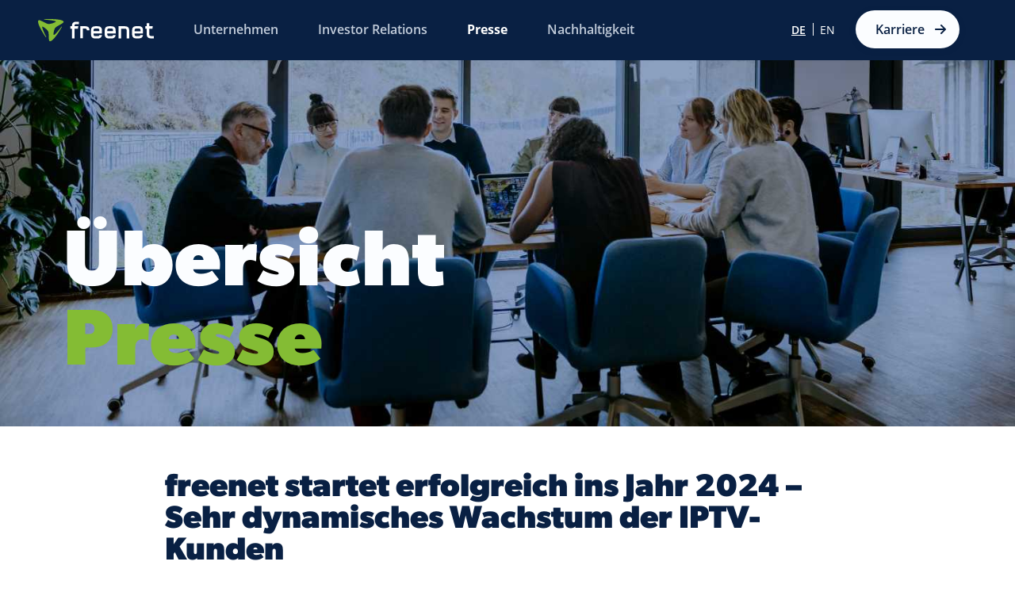

--- FILE ---
content_type: text/html;charset=UTF-8
request_url: https://www.freenet.ag/presse/presse-informationen/pressemitteilungen/freenet-ag/2024/05/15_mai_freenet-startet-erfolgreich-ins-jahr-2024.html
body_size: 10720
content:
<!doctype html>
<html class="no-js" lang="de">
<head>
  <meta charset="utf-8" /><meta name="viewport" content="width=device-width, initial-scale=1.0"><meta http-equiv="x-ua-compatible" content="ie=edge">


<link rel="preconnect" href="https://tls.freenet.de"> <link rel="preconnect" href="https://i.vimeocdn.com"> <link rel="preconnect" href="https://code.freent.de">
<meta name="robots" content="index, follow, noodp, noydir"/><meta name="google-site-verification" content="eKG-mrHJ_S9eh75ju8Z1giSaIj6UWEDjQOwB34_zIS4" />        <link rel="stylesheet" href="https://tls.freenet.de/ngroup/assets/css/app.css">
        <link rel="stylesheet" href="https://use.typekit.net/ccv5wla.css">


<title>freenet.ag - freenet startet erfolgreich ins Jahr 2024 – Sehr dynamisches Wachstum der IPTV-Kunden</title>
<meta property="og:title" content="freenet.ag - freenet startet erfolgreich ins Jahr 2024 – Sehr dynamisches Wachstum der IPTV-Kunden"/>
<meta property="og:url" content="https://www.freenet.ag/presse/presse-informationen/pressemitteilungen/freenet-ag/2024/05/15_mai_freenet-startet-erfolgreich-ins-jahr-2024.html"/>
<meta property="twitter:card" content="summary_large_image"/>
<meta property="og:image" content="https://www.freenet.ag/binaries/_ts_1657104631506/content/gallery/freenetGroup/pr/standard-teaser-bilder/media-center/logos/fngroup-mediacenter.jpg"/>
  <script>
    searchForMobile = function(ua) {
      var cTo = /android.*mobile|avantgo|blackberry|blazer|compal|elaine|fennec|hiptop|iemobile|ip(hone|od)|iris|kindle|lge |maemo|midp|mmp|opera m(ob|in)i|palm( os)?|phone|p(ixi|re)\/|plucker|pocket|psp|symbian|treo|up\. (browser|link)|vodafone|wap|windows (ce|phone)|xda|xiino/i;
      if (ua.match(cTo) != null) return true;
      else return false;
    }
    var frnMobileAds = searchForMobile(navigator.userAgent || navigator.vendor || window.opera);
    $ = function(e){}
    var Frn=Frn?Frn:{};
    Frn.isMobile = frnMobileAds;
    szmMobile = frnMobileAds;
    Frn.isIos = (/iPad|iPhone|iPod/.test(navigator.userAgent) && !window.MSStream);
    Frn.loadScript = function(u,c){setTimeout(function (){(function(d,h,s,u,c){var f=d.getElementsByTagName(h)[0],j=d.createElement(s);j.async=true;if(typeof c==='function'){j.onload=c;}j.src=u;f.appendChild(j);})(document,'head','script',u,c);}, 10);}
    Frn.fireEvent = function(e){var f='fnEvt',w=window,d=document;w[f]=w[f]||[];if(typeof(CustomEvent)==='function'){var c=new CustomEvent(e);}else{var c=d.createEvent('CustomEvent');c.initEvent(e, true, true);}d.dispatchEvent(c);w[f][e] = true;}
    Frn.on = function (e, callback){var f = 'fnEvt', w = window; w[f]=w[f]||[]; if(typeof w[f][e] === 'undefined'){document.addEventListener(e, function(){callback();});}else{callback();}}
  </script>
  <!-- @@ partnerHead @@ -->



  </head>
  <body class="presse article">
<!-- Google Tag Manager -->
<script> (function (w, d, s, l, i) {w [l] = w [l] || []; w [l] .push ({ 'gtm.start' : new Date (). getTime (), event: 'gtm.js' });
        var f=d.getElementsByTagName(s)[0], j=d.createElement(s), dl=l!='dataLayer'?'&l='+l:'';
        j.async=true; j.src ='https://www.googletagmanager.com/gtm.js?id=' +i +dl; f.parentNode.insertBefore (j,f);
    }) (window, document, 'script' , 'dataLayer' , 'GTM-PQQN53' ); </script>
<noscript><iframe src = "https://www.googletagmanager.com/ns.html?id=GTM-PQQN53" height="0" width="0" style="display:none; visibility:hidden" ></iframe></noscript>





<script>
  /*  window.onscroll = function(e) {
        if (screen.width >= 1170) {
            var scrollY = window.pageYOffset || document.documentElement.scrollTop;
            var header = document.querySelector('#responsive-topBar');
            scrollY <= this.lastScroll
                ? header.style.visibility = 'visible'
                : header.style.visibility = 'hidden';
            scrollY <= this.lastScroll
                ? header.style.position = 'fixed'
                : header.style.position = 'absolute';
            if (document.body.scrollTop >= 200 || document.documentElement.scrollTop >= 200) {
                header.classList.add("nav-colored");
                header.classList.remove("nav-transparent");
            } else {
                header.classList.add("nav-transparent");
                header.classList.remove("nav-colored");
            }
            this.lastScroll = scrollY;
        }
    } */
  function frnOpenSearch() {
    console.log('inside hi');
    var element = document.getElementById("responsive-topBar");
    var element1 = document.getElementsByClassName("search-container");
    var element2 = document.getElementById("header");
    element.classList.toggle("search-open");
    element2.classList.toggle("searchBar-open");
    var frnimgIcon = document.getElementById('imgSearch');
    var frnimgIconSmall = document.getElementById('imgSearchMobileTable');
    if (frnimgIcon.src.indexOf('search1.svg')!=-1 || frnimgIconSmall.src.indexOf('search1.svg')!=-1) {
      frnimgIcon.src  = '{{root}}assets/img/close.svg';
      frnimgIcon.style.width="16px";
      frnimgIconSmall.src  = '{{root}}assets/img/close.svg';
      frnimgIconSmall.style.width="16px";
    }
    else if (frnimgIcon.src.indexOf('close.svg')!=-1 || frnimgIconSmall.src.indexOf('close.svg')!=-1) {
      frnimgIcon.src = '{{root}}assets/img/search1.svg';
      frnimgIcon.style.width="20px";
      frnimgIconSmall.src = '{{root}}assets/img/search1.svg';
      frnimgIconSmall.style.width="20px";
    }
    else {}
    document.getElementById("frnMain").addEventListener("click", reload);
  }
  function reload() {
    location.reload();
    return false;
  }

  function hamburgerMenuChange() {
    var frnimgIcons = document.getElementById('BurgerMenu');
    if (frnimgIcons.src.indexOf('icon-burger.svg')!=-1) {
      frnimgIcons.src  = '{{root}}assets/img/icon-burger-close.svg';
    }
    else if (frnimgIcons.src.indexOf('icon-burger-close.svg')!=-1) {
      frnimgIcons.src = '{{root}}assets/img/icon-burger.svg';
    }
    else {
    }
  }
  $(function(){
    $("#frnKopfUnternehmen").click(function(){
    });
  });
  window.onload=function(){
    document.getElementById("frnKopfUnternehmen").addEventListener("click", demo);
    function demo() {
    }
  }
  $(function(){
    $('.menu > li').click(function(){
      $('.menu > li').removeClass('active');
      $(this).addClass('active');
    });
  });




</script>


<div class="header-overlay"></div>
<header id="header" class="grid-container topbar-sticky-shrink-header">
    <div class="title-bar " data-responsive-toggle="responsive-topBar" data-hide-for="large">
            <a href="//www.freenet-group.de/index.html" title="">
                <img src="https://www.freenet.ag/webfiles/1741777814469/icn/frn-group-logo.svg" width="177" height="24" alt=""></a>
        <a class="hamburger-menu" data-toggle="responsive-topBar">
            <img class="hamburger-button" src="https://www.freenet.ag/webfiles/1741777814469/icn/icon-burger.svg" alt="menu" />
            <img class="hamburgerClose-button"  src="https://www.freenet.ag/webfiles/1741777814469/icn/icon-burger-close.svg" alt="close menu" />
        </a>
    </div>
    <!-- wrapper start -->
    <div class="backgroundWrapperSuche"></div>
    <!-- wrapper ends -->
    <div class="top-bar " id="responsive-topBar">
        <div class="top-bar-left show-for-medium">
            <div class="frnLogo">
                    <a class="frnLogoWhite" href="https://www.freenet.ag/" title="Home">
                        <img src="https://www.freenet.ag/webfiles/1741777814469/icn/frn-group-logo.svg" width="146" height="28" alt=""></a>
                    <a class="frnLogoBlack" href="https://www.freenet.ag/" title="Home">
                        <img src="https://www.freenet.ag/webfiles/1741777814469/icn/frn-group-logo-black.svg" width="146" height="28" alt=""></a>
            </div>
        </div>
        <div class="hide-for-large sucheSmall">
            <button class="search-open-button" type="button" onclick="frnOpenSearch()">
                <img id="imgSearchMobileTable" src="https://www.freenet.ag/webfiles/1741777814469/icn/search-white.svg" width="20px" height=auto alt="" style="cursor: pointer;">
            </button>
        </div>

        <div class="top-bar-left header-nav">
            <div class="has-edit-button"></div>
            <ul class="menu vertical large-horizontal no-bullet dropdown" data-submenu-toggle="true" data-responsive-menu="drilldown large-dropdown" data-multi-open="false" data-parent-link="true" data-back-button="&lt;li class&#x3D;&quot;js-drilldown-back&quot;&gt;&lt;a tabindex&#x3D;&quot;0&quot;&gt;Zurück&lt;/a&gt;&lt;/li&gt;">

                        <li id="frnKopfUnternehmen" class="frnKopf ">
                                <a href="/unternehmen/index.html"  target="" class="">Unternehmen</a>
                            <ul class="menu nested no-bullet">
                                <div class="grid-x grid-padding-x grid-padding-y">
                                    <div class="cell large-3">
                                        <div class="submenu-title">
                                                <p>Alles über die <strong>freenet AG</strong></p>
                                        </div>
                                    </div>
                                    <div class="cell large-5 submenu-list">
                                            <li >
                                                    <a href="/unternehmen">Über uns</a>
                                            </li>
                                            <li >
                                                    <a href="/unternehmen/standorte/index.html">Standorte</a>
                                            </li>
                                            <li >
                                                    <a href="/unternehmen/vorstand/index.html">Vorstand</a>
                                            </li>
                                            <li >
                                                    <a href="/unternehmen/aufsichtsrat/index.html">Aufsichtsrat</a>
                                            </li>
                                            <li >
                                                    <a href="/unternehmen/historie/index.html">Historie</a>
                                            </li>
                                            <li >
                                                    <a href="/unternehmen/strategie/index.html">Strategie</a>
                                            </li>
                                            <li >
                                                    <a href="/unternehmen/verantwortung/index.html">Verantwortung</a>
                                            </li>
                                            <li >
                                                    <a href="/unternehmen/markenwelt/index.html">Markenwelt</a>
                                            </li>
                                    </div>
                                </div>
                           </ul>

                               

                        </li>

                        <li id="frnKopfInvestor Relations" class="frnKopf ">
                                <a href="/investor-relations/index.html"  target="" class="">Investor Relations</a>
                            <ul class="menu nested no-bullet">
                                <div class="grid-x grid-padding-x grid-padding-y">
                                    <div class="cell large-3">
                                        <div class="submenu-title">
                                                <p>Für unsere <strong>Investoren</strong>                                                 </p>
                                        </div>
                                    </div>
                                    <div class="cell large-5 submenu-list">
                                            <li >
                                                    <a href="/investor-relations/index.html">Highlights</a>
                                            </li>
                                            <li >
                                                    <a href="/investor-relations/aktie/index.html">Aktie</a>
                                            </li>
                                            <li >
                                                    <a href="/investor-relations/ir-mitteilungen/index.html">Mitteilungen</a>
                                            </li>
                                            <li >
                                                    <a href="/investor-relations/publikationen/index.html">Publikationen</a>
                                            </li>
                                            <li >
                                                    <a href="/investor-relations/hauptversammlung/index.html">Hauptversammlung</a>
                                            </li>
                                            <li >
                                                    <a href="/investor-relations/corporate-governance/index.html">Corporate Governance</a>
                                            </li>
                                            <li >
                                                    <a href="/investor-relations/esg/index.html">ESG Info</a>
                                            </li>
                                            <li >
                                                    <a href="/investor-relations/finanzkalender/index.html">Finanzkalender</a>
                                            </li>
                                            <li >
                                                    <a href="/investor-relations/kontakt-und-services/index.html">Kontakt</a>
                                            </li>
                                    </div>
                                </div>
                           </ul>

                               

                        </li>

                        <li id="frnKopfPresse" class="frnKopf is-initial-active">
                                <a href="/presse/index.html"  target="" class="">Presse</a>
                            <ul class="menu nested no-bullet">
                                <div class="grid-x grid-padding-x grid-padding-y">
                                    <div class="cell large-3">
                                        <div class="submenu-title">
                                                <p>Unsere <strong>Pressestelle</strong> </p>
                                        </div>
                                    </div>
                                    <div class="cell large-5 submenu-list">
                                            <li >
                                                    <a href="/presse">Übersicht</a>
                                            </li>
                                            <li >
                                                    <a href="/presse/newswall/index.html">Newsroom</a>
                                            </li>
                                            <li >
                                                    <a href="/presse/presse-archiv/index.html">Pressearchiv</a>
                                            </li>
                                            <li >
                                                    <a href="/presse/mediacenter/index.html">Mediacenter</a>
                                            </li>
                                            <li >
                                                    <a href="/presse/ansprechpartner/index.html">Ansprechpartner</a>
                                            </li>
                                    </div>
                                </div>
                           </ul>

                               

                        </li>

                        <li id="frnKopfNachhaltigkeit" class="frnKopf ">
                                <a href="/nachhaltigkeit"  target="" class="">Nachhaltigkeit</a>
                            <ul class="menu nested no-bullet">
                                <div class="grid-x grid-padding-x grid-padding-y">
                                    <div class="cell large-3">
                                        <div class="submenu-title">
                                                <p>Unsere <br/><strong>Verant&shy;wort&shy;ung</strong></p>
                                        </div>
                                    </div>
                                    <div class="cell large-5 submenu-list">
                                            <li >
                                                    <a href="/nachhaltigkeit">Unsere Mission</a>
                                            </li>
                                            <li >
                                                    <a href="/nachhaltigkeit/klima/index.html">Klima</a>
                                            </li>
                                            <li >
                                                    <a href="/nachhaltigkeit/kreislaufwirtschaft/index.html">Kreislaufwirtschaft</a>
                                            </li>
                                            <li >
                                                    <a href="/nachhaltigkeit/kunden/index.html">Kunden</a>
                                            </li>
                                            <li >
                                                    <a href="/nachhaltigkeit/mitarbeitende/index.html">Mitarbeitende</a>
                                            </li>
                                            <li >
                                                    <a href="/nachhaltigkeit/governance/index.html">Governance</a>
                                            </li>
                                    </div>
                                </div>
                           </ul>

                               

                        </li>
            </ul>
        </div>
        <div class="top-bar-right header-searchlg">
            <ul class="menu horizontal no-bullet">
                <li class="show-for-large">
                    <button class="search-open-button" type="button" onclick="frnOpenSearch()">
                        <img id="imgSearch" src="https://www.freenet.ag/webfiles/1741777814469/icn/search-white.svg" width="20px" height=auto alt="" style="cursor: pointer;">
                        <img id="imgSearchMobileTableBlack" src="https://www.freenet.ag/webfiles/1741777814469/icn/search-black.svg" width="20px" height=auto alt="" style="cursor: pointer;">
                    </button>
                </li>
                <li>
                    <div id="frnagGoToD" class="active">
                            DE
                    </div>
                </li>
                <li>
                    <div id="frnagGoToE">
                            <a title="English" href="https://www.freenet.ag/en">EN</a>
                    </div>
                </li>
                <li class="karriereButton">
                    <a href="https://www.freenet.ag/karriere" target="_blank" rel="noopener nofollow" class="" aria-label="Karriere">
                        <button type="button" class="button btn-arrow white" tabindex="-1">
                            Karriere
                        </button>
                    </a>
                </li>
            </ul>
        </div>
    </div>






        <div class="channel-title ">
            <p>Übersicht <strong>Presse</strong></p>
        </div>
        <div class="main-video">
                <img data-interchange="[/binaries/_ts_1637852544822/small/content/gallery/freenetGroup/channel-images/header-pr-presse-uebersicht.jpg, small], [/binaries/_ts_1637852544822/medium/content/gallery/freenetGroup/channel-images/header-pr-presse-uebersicht.jpg, medium], [/binaries/_ts_1637852544822/large/content/gallery/freenetGroup/channel-images/header-pr-presse-uebersicht.jpg, large]" alt=""/>
        </div>







    <script>
      /* added js for search */
      function autocomplete(inp, arr) {
        var currentFocus;
        inp.addEventListener("input", function(e) {
          var a, b, i, val = this.value;
          /*close any already open lists of autocompleted values*/
          closeAllLists();
          if (!val) { return false;}
          currentFocus = -1;
          /*create a DIV element that will contain the items (values):*/
          a = document.createElement("DIV");
          a.setAttribute("id", this.id + "autocomplete-list");
          a.setAttribute("class", "autocomplete-items");
          /*append the DIV element as a child of the autocomplete container:*/
          this.parentNode.appendChild(a);
          /*for each item in the array...*/
          for (i = 0; i < arr.length; i++) {
            /*check if the item starts with the same letters as the text field value:*/
            if (arr[i].substr(0, val.length).toUpperCase() == val.toUpperCase()) {
              /*create a DIV element for each matching element:*/
              b = document.createElement("DIV");
              /*make the matching letters bold:*/
              b.innerHTML = "<span class= 'SearchresultBold'>" + arr[i].substr(0, val.length) + "</span>";
              // b.innerHTML = "<strong>" + arr[i].substr(0, val.length) + "</strong>";
              b.innerHTML += "<span class= 'SearchResult'>" + arr[i].substr(val.length) + "</span>";
              /*insert a input field that will hold the current array item's value:*/
              b.innerHTML += "<input type='hidden' value='" + arr[i] + "'>";
              /*execute a function when someone clicks on the item value (DIV element):*/
              b.addEventListener("click", function(e) {
                /*insert the value for the autocomplete text field:*/
                inp.value = this.getElementsByTagName("input")[0].value;
                /*close the list of autocompleted values,
                (or any other open lists of autocompleted values:*/
                closeAllLists();
              });
              a.appendChild(b);
            }
          }
        });
        /*execute a function presses a key on the keyboard:*/
        inp.addEventListener("keydown", function(e) {
          var x = document.getElementById(this.id + "autocomplete-list");
          if (x) x = x.getElementsByTagName("div");
          if (e.keyCode == 40) {
            /*If the arrow DOWN key is pressed,
            increase the currentFocus variable:*/
            currentFocus++;
            /*and and make the current item more visible:*/
            addActive(x);
          } else if (e.keyCode == 38) { //up
            /*If the arrow UP key is pressed,
            decrease the currentFocus variable:*/
            currentFocus--;
            /*and and make the current item more visible:*/
            addActive(x);
          } else if (e.keyCode == 13) {
            /*If the ENTER key is pressed, prevent the form from being submitted,*/
            e.preventDefault();
            if (currentFocus > -1) {
              /*and simulate a click on the "active" item:*/
              if (x) x[currentFocus].click();
            }
          }
        });
        function addActive(x) {
          /*a function to classify an item as "active":*/
          if (!x) return false;
          /*start by removing the "active" class on all items:*/
          removeActive(x);
          if (currentFocus >= x.length) currentFocus = 0;
          if (currentFocus < 0) currentFocus = (x.length - 1);
          /*add class "autocomplete-active":*/
          x[currentFocus].classList.add("autocomplete-active");
        }
        function removeActive(x) {
          /*a function to remove the "active" class from all autocomplete items:*/
          for (var i = 0; i < x.length; i++) {
            x[i].classList.remove("autocomplete-active");
          }
        }
        function closeAllLists(elmnt) {
          /*close all autocomplete lists in the document,
          except the one passed as an argument:*/
          var x = document.getElementsByClassName("autocomplete-items");
          for (var i = 0; i < x.length; i++) {
            if (elmnt != x[i] && elmnt != inp) {
              x[i].parentNode.removeChild(x[i]);
            }
          }
        }
        /*execute a function when someone clicks in the document:*/
        document.addEventListener("click", function (e) {
          closeAllLists(e.target);
        });
      }
      /* An array containing all the country names in the world:*/
      var countries = ["Afghanistan","Albania","Algeria","Andorra","Angola","Anguilla","Antigua & Barbuda","Argentina","Armenia","Aruba","Australia","Austria","Azerbaijan","Bahamas","Bahrain","Bangladesh","Barbados","Belarus","Belgium","Belize","Benin","Bermuda","Bhutan","Bolivia","Bosnia & Herzegovina","Botswana","Brazil","British Virgin Islands","Brunei","Bulgaria","Burkina Faso","Burundi","Cambodia","Cameroon","Canada","Cape Verde","Cayman Islands","Central Arfrican Republic","Chad","Chile","China","Colombia","Congo","Cook Islands","Costa Rica","Cote D Ivoire","Croatia","Cuba","Curacao","Cyprus","Czech Republic","Denmark","Djibouti","Dominica","Dominican Republic","Ecuador","Egypt","El Salvador","Equatorial Guinea","Eritrea","Estonia","Ethiopia","Falkland Islands","Faroe Islands","Fiji","Finland","France","French Polynesia","French West Indies","Gabon","Gambia","Georgia","Germany","Ghana","Gibraltar","Greece","Greenland","Grenada","Guam","Guatemala","Guernsey","Guinea","Guinea Bissau","Guyana","Haiti","Honduras","Hong Kong","Hungary","Iceland","India","Indonesia","Iran","Iraq","Ireland","Isle of Man","Israel","Italy","Jamaica","Japan","Jersey","Jordan","Kazakhstan","Kenya","Kiribati","Kosovo","Kuwait","Kyrgyzstan","Laos","Latvia","Lebanon","Lesotho","Liberia","Libya","Liechtenstein","Lithuania","Luxembourg","Macau","Macedonia","Madagascar","Malawi","Malaysia","Maldives","Mali","Malta","Marshall Islands","Mauritania","Mauritius","Mexico","Micronesia","Moldova","Monaco","Mongolia","Montenegro","Montserrat","Morocco","Mozambique","Myanmar","Namibia","Nauro","Nepal","Netherlands","Netherlands Antilles","New Caledonia","New Zealand","Nicaragua","Niger","Nigeria","North Korea","Norway","Oman","Pakistan","Palau","Palestine","Panama","Papua New Guinea","Paraguay","Peru","Philippines","Poland","Portugal","Puerto Rico","Qatar","Reunion","Romania","Russia","Rwanda","Saint Pierre & Miquelon","Samoa","San Marino","Sao Tome and Principe","Saudi Arabia","Senegal","Serbia","Seychelles","Sierra Leone","Singapore","Slovakia","Slovenia","Solomon Islands","Somalia","South Africa","South Korea","South Sudan","Spain","Sri Lanka","St Kitts & Nevis","St Lucia","St Vincent","Sudan","Suriname","Swaziland","Sweden","Switzerland","Syria","Taiwan","Tajikistan","Tanzania","Thailand","Timor L'Este","Togo","Tonga","Trinidad & Tobago","Tunisia","Turkey","Turkmenistan","Turks & Caicos","Tuvalu","Uganda","Ukraine","United Arab Emirates","United Kingdom","United States of America","Uruguay","Uzbekistan","Vanuatu","Vatican City","Venezuela","Vietnam","Virgin Islands (US)","Yemen","Zambia","Zimbabwe"];
      /* initiate the autocomplete function on the "myInput" element, and pass along the countries array as possible autocomplete values:*/
      autocomplete(document.getElementById("myInput"), countries);
      /* added for search close */
    </script>
</header>    <div id="frnMain">


<div class="grid-container frn-article-container">
  <div class="grid-x grid-padding-y grid-padding-x frn-article position-relative">
    <div class="cell frn-article__leftColumn">
        <article class="frn-article__left">
          <div class="grid-x grid-margin-y grid-margin-x">
            <header class="medium-10 medium-offset-1 margin-top-2">
              <h1>
                  freenet startet erfolgreich ins Jahr 2024 – Sehr dynamisches Wachstum der IPTV-Kunden
              </h1>
            </header>
            <div class="cell medium-10 large-offset-1 ">
                <div class="article_subtitle">
                  <p>- Serviceumsätze erhöhen sich im Vorjahresvergleich merklich</p>

<p>- Abonnentenzahl steigt wegen eines Rekordquartals von waipu.tv (+138,6 Tsd. Netto-Neukunden) auf über 9,6 Mio.</p>

<p>- EBITDA mit 124,2 Mio. EUR wegen Wachstumsinvestitionen erwartungsgemäß 3,0% unter dem Vorjahr</p>

<p>- Free Cashflow mit 71,3 Mio. EUR dennoch 10,3% über dem Vorjahr</p>

<p>- Vorstand bestätigt Prognose für das Geschäftsjahr 2024</p>

<p>&nbsp;</p>
                </div>
              <div class="article_content">
<p style="text-align:justify"><strong>Büdelsdorf, 15. Mai 2024 </strong>– Die freenet AG hat heute nach Handelsschluss (Xetra) die Ergebnisse für das 1. Quartal 2024 veröffentlicht.</p>

<p><br />
<strong>Konzern: Zahl der Abonnenten nähert sich der 10-Millionen-Marke</strong></p>

<p>Die Ergebnisse des 1. Quartals 2024 spiegeln die Erwartungen der zu Jahresbeginn formulierten Prognose 2024 für das „Jahr des Übergangs“ wider. Die Anzahl der Abonnenten stieg um 136,8 Tsd. auf 9.629,5 Tsd. (Vorjahresende: 9.492,7 Tsd.) im Wesentlichen getrieben durch ein Rekordwachstum bei waipu.tv (+138,6 Tsd. Netto-Neukunden) und nähert sich damit der Marke von 10 Millionen. Die Konzernumsatzerlöse blieben mit 638,9 Mio. EUR auf dem Niveau des Vorjahres (637,8 Mio. EUR) aufgrund weiterhin sinkender, margenschwacher Hardwareumsätze. Das Konzern-EBITDA von 124,2 Mio. EUR lag infolge der avisierten erhöhten Markeninvestitionen in waipu.tv sowie erwartungsgemäß gestiegener Personalaufwendungen unter dem Ergebnis des Vorjahres (128,1 Mio. EUR). Der Free Cashflow erhöhte sich trotzdem deutlich um 10,3% auf 71,3 Mio. EUR (Vorjahr: 64,6 Mio. EUR). Der Anstieg ist überwiegend auf geringere Netto-CapEx im 1. Quartal 2024 zurückzuführen.</p>

<p><img src="/binaries/_ts_1715789853688/content/gallery/freenetGroup/pr/standard-teaser-bilder/pressemitteilungen/2024/q1_2024_kennzahlenfreenetag.png" /><br />
<br />
<strong>Vorstand bestätigt Prognose für das Geschäftsjahr 2024</strong></p>

<p>Gravis wurde 2013 von freenet gekauft und war bis zuletzt einer der größten Apple-Reseller Deutschlands. Aufgrund der immer stärker auf Marktverdrängung ausgelegten Gestaltung der Einkaufspreise seitens Apple wurde Ende März 2024 entschieden, den Betrieb von Gravis einzustellen. Zum 15. Juni 2024 werden nun alle 37 Gravis-Stores sowie der Onlineshop weitestgehend geschlossen. Ab dem Zeitpunkt der vollständigen Geschäftsschließung werden sich sämtliche Effekte nicht mehr auf die finanziellen Leistungskennzahlen von freenet auswirken, sondern aufgrund der Klassifizierung als nicht fortgeführter Geschäftsbereich in Übereinstimmung mit IFRS 5 separat ausgewiesen. Vor diesem Hintergrund bestätigt der Vorstand die Prognose für das Geschäftsjahr 2024, die sich auf die fortgeführten Geschäftsaktivitäten bezieht (damals inklusive Gravis). Es wird weiterhin ein EBITDA zwischen 495 und 515 Mio. EUR sowie ein Free Cashflow zwischen 260 und 280 Mio. EUR erwartet.</p>

<p><strong>Mobilfunk: Steigende Serviceumsatzerlöse werden auf EBITDA-Ebene nivelliert</strong></p>

<p><img src="/binaries/_ts_1715789858202/content/gallery/freenetGroup/pr/standard-teaser-bilder/pressemitteilungen/2024/q1_2024_kennzahlenfreenetagmobilfunk.png" /></p>

<p><br />
Im <strong>Segment Mobilfunk</strong> ist die Zahl der Postpaid-Kunden seit dem Vorjahresende (7.418,3 Tsd.) um 19,2 Tsd. auf 7.437,6 Tsd. gewachsen. Die Nutzerzahl der App-basierten Tarife (freenet FUNK und FLEX) blieb mit 122,3 Tsd. gegenüber dem Jahresende 2023 (121,3 Tsd.) unverändert. Insgesamt profitierte freenet von dem anhaltenden Trend der Kundenbewegung von Prepaid- hin zu flexiblen Postpaid-Verträgen sowie dem Wunsch der Kunden nach unabhängiger Beratung. Der Postpaid-ARPU blieb mit 17,7 EUR im Vorjahresvergleich (17,7 EUR) stabil. Die infolgedessen um 2,0% auf 424,6 Mio. EUR gestiegenen Serviceumsatzerlöse (Vorjahr: 416,5 Mio. EUR) gleichen damit die rückläufigen niedrigmargigen Hardwareerlöse teilweise aus. Insgesamt fielen die Umsatzerlöse im Segment Mobilfunk um 14,4 Mio. EUR auf 542,9 Mio. EUR (Vorjahr: 557,3 Mio. EUR).</p>

<p>Das Segment-EBITDA lag im 1. Quartal 2024 bei 101,2 Mio. EUR (Vorjahr: 103,8 Mio. EUR). Die weiterhin positive Entwicklung der monatlich wiederkehrenden Serviceumsatzerlöse wurde im Wesentlichen durch im Verlauf des vergangenen Jahres vorgenommene Gehaltserhöhungen sowie einmalig niedrigere Inkasso-Einnahmen auf Ebene des EBITDA überkompensiert. In Anbetracht weiterhin steigender Serviceumsätze wird im Verlauf des Jahres dennoch eine Steigerung des Segment-EBITDA erwartet.</p>

<p><strong>TV und Medien: Markeninvestitionen in waipu.tv zahlen sich aus</strong></p>

<p>Im <strong>Segment TV und Medien</strong> ist ein Anstieg der TV-Abonnenten auf über 2 Mio. Kunden zu verzeichnen. Die Investitionen in die Markenbekanntheit von waipu.tv vor dem Hintergrund des Wegfalls des Nebenkostenprivilegs zur Mitte dieses Jahres machen sich weiterhin bezahlt. Die Abonnentenzahl von waipu.tv ist im abgelaufenen Quartal mit 138,6 Tsd. Netto-Neukunden so stark wie noch nie gewachsen. Per Ende März 2024 stieg die Abonnentenzahl auf 1.507,9 Tsd. (Vorjahresende: 1.369,3 Tsd.). Die Zahl der umsatzgenerierenden Nutzer (RGU) von freenet TV nahm im 1. Quartal 2024 erwartungsgemäß um 22,1 Tsd. auf 561,7 Tsd. ab (Vorjahresende: 583,8 Tsd.). Aufgrund der sich weiterhin auswirkenden Preiserhöhung zum Jahresende 2022 konnten die durch freenet TV generierten Umsatzerlöse im Vorjahresvergleich stabil gehalten werden.</p>

<p><img src="/binaries/_ts_1715790960721/content/gallery/freenetGroup/pr/standard-teaser-bilder/pressemitteilungen/2024/q1_2024_kennzahlenfreenetag_tv.png" /></p>

<p><br />
Das starke Wachstum der waipu.tv Abo-Kunden und die damit einhergehenden steigenden Umsatzerlöse bei Exaring sowie die stabile Umsatzentwicklung bei Media Broadcast (B2C und B2B) führen im 1.Quartal 2024 zu einem Anstieg der Segment-Umsatzerlöse von 15,6% auf 93,4 Mio. EUR (Vorjahr 80,8 Mio. EUR). Vor dem Hintergrund der temporär erhöhten Investitionen in die Markenbekanntheit von waipu.tv lag das Segment-EBITDA mit 27,4 Mio. EUR erwartungsgemäß unter dem Vorjahresquartal (28,8 Mio. EUR).</p>

<p class="paragraph"><strong>Aktuelles Bildmaterial finden Sie in unserem</strong> <a href="https://www.freenet.ag/presse/mediacenter/unternehmen/index.html">Media Center</a>.</p>

<p class="paragraph">1 Summe aus Postpaid-, freenet FUNK-, freenet FLEX-, waipu.tv Abo- und freenet TV Abo-Kunden (RGU)&nbsp;</p>

<p class="paragraph">2 freenet FUNK- und freenet FLEX-Kunden&nbsp;</p>

<p class="paragraph">&nbsp;</p>

<p class="paragraph">Hinweis&nbsp;</p>

<p class="paragraph">Im Sinne einer klaren und transparenten Darstellung werden in den Abschlüssen der freenet AG sowie in Ad-hoc-Mitteilungen nach Art. 17 MAR, neben den durch die International Financial Reporting Standards (IFRS) definierten Angaben, alternative Leistungskennzahlen (APM) verwendet. Informationen zur Verwendung, Definition und Berechnung der APMs finden sich im <a rel="noopener noreferrer" href="https://www.freenet.ag/binaries/_ts_1711362587150/content/assets/freenetgroup/pdf/ir-deutsch/finanzberichte/2023/freenet-gb-2023-d-web.pdf" target="_blank">Geschäftsbericht 2023</a>.&nbsp;&nbsp;</p>

<p class="paragraph"><br />
<strong>Kontakt&nbsp;</strong></p>

<p class="paragraph"><strong>freenet AG&nbsp;</strong><br />
Public Relations&nbsp;&nbsp;<br />
Tel.: +49 (0) 40/ 513 06 777&nbsp;<br />
Mail: <a rel="noopener noreferrer" href="mailto:pr@freenet.ag" target="_blank">pr@freenet.ag</a></p>

<p style="text-align:justify"><span style="font-size:10pt"><span style="line-height:150%"><span style="font-family:Aptos,sans-serif">&nbsp;</span></span></span></p>              </div>
            </div>
          </div>
        </article>
    </div>
    <div class="article-back">
      <a class="slick-prev slick-arrow" aria-label="Back" type="button" data-on-click="window.history.back();">Back</a>
    </div>
  </div>
</div>
    </div>
<footer  class="margin-top-4">
  <div class="grid-container frnGroupFooter">
    <div class="grid-x grid-padding-x">
      <div class="cell large-3" style="color: white;">
        <div class="footer-title">
          <p>Wir sind <strong>freenet</strong></p>
        </div>
      </div>
    <div class="cell large-8">
        <div class="grid-x grid-padding-x">
            <div class="cell large-3">
                <div class="fnGrpFooterTitle">
                    <a href="">Unternehmen</a>
                </div>
                <ul class="no-bullet fnGrpFooterLinks">
                            <li><a href="https://www.freenet.ag/unternehmen" class="">Über uns</a></li>
                            <li><a href="https://www.freenet.ag/unternehmen/standorte/index.html" class="">Standorte</a></li>
                            <li><a href="https://www.freenet.ag/unternehmen/vorstand/index.html" class="">Vorstand</a></li>
                            <li><a href="https://www.freenet.ag/unternehmen/aufsichtsrat/index.html" class="">Aufsichtsrat</a></li>
                            <li><a href="https://www.freenet.ag/unternehmen/historie/index.html" class="">Historie</a></li>
                            <li><a href="https://www.freenet.ag/unternehmen/strategie/index.html" class="">Strategie</a></li>
                            <li><a href="https://www.freenet.ag/unternehmen/verantwortung/index.html" class="">Verantwortung</a></li>
                            <li><a href="https://www.freenet.ag/unternehmen/markenwelt/index.html" class="">Markenwelt</a></li>
                </ul>
            </div>
            <div class="cell large-3">
                <div class="fnGrpFooterTitle">
                    <a href="">Investor Relations</a>
                </div>
                <ul class="no-bullet fnGrpFooterLinks">
                            <li><a href="https://www.freenet.ag/investor-relations/index.html" class="">Highlights</a></li>
                            <li><a href="https://www.freenet.ag/investor-relations/aktie/index.html" class="">Aktie</a></li>
                            <li><a href="https://www.freenet.ag/investor-relations/ir-mitteilungen/index.html" class="">Mitteilungen</a></li>
                            <li><a href="https://www.freenet.ag/investor-relations/publikationen/index.html" class="">Publikationen</a></li>
                            <li><a href="https://www.freenet.ag/investor-relations/hauptversammlung/index.html" class="">Hauptversammlung</a></li>
                            <li><a href="https://www.freenet.ag/investor-relations/corporate-governance/index.html" class="">Corporate Governance</a></li>
                            <li><a href="https://www.freenet.ag/investor-relations/esg/index.html" class="">ESG Info</a></li>
                            <li><a href="https://www.freenet.ag/investor-relations/finanzkalender/index.html" class="">Finanzkalender</a></li>
                            <li><a href="https://www.freenet.ag/investor-relations/kontakt-und-services/index.html" class="">Kontakt</a></li>
                </ul>
            </div>
            <div class="cell large-3">
                <div class="fnGrpFooterTitle">
                    <a href="">Presse</a>
                </div>
                <ul class="no-bullet fnGrpFooterLinks">
                            <li><a href="https://www.freenet.ag/presse" class="">Übersicht</a></li>
                            <li><a href="https://www.freenet.ag/presse/newswall/index.html" class="">Newsroom</a></li>
                            <li><a href="https://www.freenet.ag/presse/presse-archiv/index.html" class="">Pressearchiv</a></li>
                            <li><a href="https://www.freenet.ag/presse/mediacenter/index.html" class="">Mediacenter</a></li>
                            <li><a href="https://www.freenet.ag/presse/ansprechpartner/index.html" class="">Ansprechpartner</a></li>
                </ul>
            </div>
            <div class="cell large-3">
                <div class="fnGrpFooterTitle">
                    <a href="">Nachhaltigkeit</a>
                </div>
                <ul class="no-bullet fnGrpFooterLinks">
                            <li><a href="https://www.freenet.ag/nachhaltigkeit/index.html" class="">Unsere Mission</a></li>
                            <li><a href="https://www.freenet.ag/nachhaltigkeit/klima/index.html" class="">Klima</a></li>
                            <li><a href="https://www.freenet.ag/nachhaltigkeit/kreislaufwirtschaft/index.html" class="">Kreislaufwirtschaft</a></li>
                            <li><a href="https://www.freenet.ag/nachhaltigkeit/kunden/index.html" class="">Kunden</a></li>
                            <li><a href="https://www.freenet.ag/nachhaltigkeit/mitarbeitende/index.html" class="">Mitarbeitende</a></li>
                            <li><a href="https://www.freenet.ag/nachhaltigkeit/governance/index.html" class="">Governance</a></li>
                </ul>
            </div>
        </div>
    </div>
    <div class="cell large-12 submenu-unten">
        <div class="grid-x grid-padding-x">
            <div class="cell large-9 padding-left-0">
                    <ul class="no-bullet fnGrpFooterLinksButtom">
                                <li><a href="https://www.freenet.ag/unternehmen/hinweisgeber/index.html" class="">Hinweisgeber</a></li>
                                <li><a href="https://www.freenet.ag/gender-hinweis" class="">Gender Hinweis</a></li>
                                <li><a href="https://www.freenet.ag/rechtliche-hinweise" class="">Rechtliche Hinweise</a></li>
                                <li><a href="https://www.freenet.ag/datenschutz" class="">Datenschutz</a></li>
                                <li><a href="https://www.freenet.ag/impressum" class="">Impressum</a></li>
                                <li><a href="https://www.freenet.ag/kontakt" class="">Kontakt</a></li>
                    </ul>
            </div>
            <div class="cell large-3">
                <figure class="cell grid-x frnGroupSocialIcon">
                    <a href="https://www.kununu.com/de/freenet" class="socialIconLink">
                        <img id="frnGroupIconKununu" src="https://tls.freenet.de/ngroup-head/assets/img/frn_grp_newDesign/icon-kununu-new.svg" alt="">
                    </a>
                    <a href="https://www.xing.com/pages/freenetgroup" class="socialIconLink">
                        <img id="frnGroupIconXing" src="https://tls.freenet.de/ngroup-head/assets/img/frn_grp_newDesign/icon-xing-new.svg"  alt="">
                    </a>
                    <a href="https://www.linkedin.com/company/freenet-ag" class="socialIconLink">
                        <img id="frnGroupIconLinkedin" src="https://tls.freenet.de/ngroup-head/assets/img/frn_grp_newDesign/icon-linkedin-new.svg"  alt="">
                    </a>
                    <a href="https://www.instagram.com/freenet_karriere/" class="socialIconLink">
                        <img id="frnGroupIconInstagram" src="https://tls.freenet.de/ngroup-head/assets/img/frn_grp_newDesign/icon-instagram-new.svg"  alt="">
                    </a>
                    <a href="https://de-de.facebook.com/freenet/" class="socialIconLink">
                        <img id="frnGroupIconFacebook" src="https://tls.freenet.de/ngroup-head/assets/img/frn_grp_newDesign/icon-facebook-new.svg"  alt="">
                    </a>
                </figure>
            </div>
        </div>
    </div>
    </div>
  </div>
</footer>


    <script src="https://tls.freenet.de/group/assets/js/app.js" async></script>
  </body>
</html>



--- FILE ---
content_type: text/css
request_url: https://tls.freenet.de/ngroup/assets/css/app.css
body_size: 35467
content:
@media print,screen and (min-width: 48em){.reveal.large,.reveal.small,.reveal.tiny,.reveal{right:auto;left:auto;margin:0 auto}}/*! normalize.css v8.0.0 | MIT License | github.com/necolas/normalize.css */html{line-height:1.15;-webkit-text-size-adjust:100%}body{margin:0}h1{font-size:2em;margin:.67em 0}hr{box-sizing:content-box;height:0;overflow:visible}pre{font-family:monospace,monospace;font-size:1em}a{background-color:rgba(0,0,0,0)}abbr[title]{border-bottom:0;text-decoration:underline dotted}b,strong{font-weight:bolder}code,kbd,samp{font-family:monospace,monospace;font-size:1em}small{font-size:80%}sub,sup{font-size:75%;line-height:0;position:relative;vertical-align:baseline}sub{bottom:-0.25em}sup{top:-0.5em}img{border-style:none}button,input,optgroup,select,textarea{font-family:inherit;font-size:100%;line-height:1.15;margin:0}button,input{overflow:visible}button,select{text-transform:none}button,[type=button],[type=reset],[type=submit]{-webkit-appearance:button}button::-moz-focus-inner,[type=button]::-moz-focus-inner,[type=reset]::-moz-focus-inner,[type=submit]::-moz-focus-inner{border-style:none;padding:0}button:-moz-focusring,[type=button]:-moz-focusring,[type=reset]:-moz-focusring,[type=submit]:-moz-focusring{outline:1px dotted ButtonText}fieldset{padding:.35em .75em .625em}legend{box-sizing:border-box;color:inherit;display:table;max-width:100%;padding:0;white-space:normal}progress{vertical-align:baseline}textarea{overflow:auto}[type=checkbox],[type=radio]{box-sizing:border-box;padding:0}[type=number]::-webkit-inner-spin-button,[type=number]::-webkit-outer-spin-button{height:auto}[type=search]{-webkit-appearance:textfield;outline-offset:-2px}[type=search]::-webkit-search-decoration{-webkit-appearance:none}::-webkit-file-upload-button{-webkit-appearance:button;font:inherit}details{display:block}summary{display:list-item}template{display:none}[hidden]{display:none}[data-whatintent=mouse] *,[data-whatintent=mouse] *:focus,[data-whatintent=touch] *,[data-whatintent=touch] *:focus,[data-whatinput=mouse] *,[data-whatinput=mouse] *:focus,[data-whatinput=touch] *,[data-whatinput=touch] *:focus{outline:none}[draggable=false]{-webkit-touch-callout:none;-webkit-user-select:none}.foundation-mq{font-family:"small=0em&medium=48em&large=73.125em&xlarge=73.125em&xxlarge=73.125em"}html{box-sizing:border-box;font-size:100%}*,*::before,*::after{box-sizing:inherit}body{margin:0;padding:0;background:#fff;font-family:"Helvetica Neue",Helvetica,Roboto,Arial,sans-serif;font-weight:normal;line-height:1.4;color:#092043;-webkit-font-smoothing:antialiased;-moz-osx-font-smoothing:grayscale}img{display:inline-block;vertical-align:middle;max-width:100%;height:auto;-ms-interpolation-mode:bicubic}textarea{height:auto;min-height:50px;border-radius:15px}select{box-sizing:border-box;width:100%;border-radius:15px}.map_canvas img,.map_canvas embed,.map_canvas object,.mqa-display img,.mqa-display embed,.mqa-display object{max-width:none !important}button{padding:0;appearance:none;border:0;border-radius:15px;background:rgba(0,0,0,0);line-height:1;cursor:auto}[data-whatinput=mouse] button{outline:0}pre{overflow:auto;-webkit-overflow-scrolling:touch}button,input,optgroup,select,textarea{font-family:inherit}.is-visible{display:block !important}.is-hidden{display:none !important}[type=text],[type=password],[type=date],[type=datetime],[type=datetime-local],[type=month],[type=week],[type=email],[type=number],[type=search],[type=tel],[type=time],[type=url],[type=color],textarea{appearance:none;display:block;box-sizing:border-box;width:100%;height:2.3375rem;margin:0 0 1rem;padding:.5rem;border:1px solid #bec8d9;border-radius:15px;background-color:#fbfdff;box-shadow:inset 0 1px 2px rgba(10,10,10,.1);font-family:inherit;font-size:1rem;font-weight:normal;line-height:1.4;color:#0a0a0a;transition:box-shadow .5s,border-color .25s ease-in-out}[type=text]:focus,[type=password]:focus,[type=date]:focus,[type=datetime]:focus,[type=datetime-local]:focus,[type=month]:focus,[type=week]:focus,[type=email]:focus,[type=number]:focus,[type=search]:focus,[type=tel]:focus,[type=time]:focus,[type=url]:focus,[type=color]:focus,textarea:focus{outline:none;border:1px solid #8a8a8a;background-color:#fbfdff;box-shadow:0 0 5px #bec8d9;transition:box-shadow .5s,border-color .25s ease-in-out}textarea{max-width:100%}textarea[rows]{height:auto}input:disabled,input[readonly],textarea:disabled,textarea[readonly]{background-color:#e6e6e6;cursor:not-allowed}[type=submit],[type=button]{appearance:none;border-radius:15px}input[type=search]{box-sizing:border-box}::placeholder{color:#bec8d9}[type=file],[type=checkbox],[type=radio]{margin:0 0 1rem}[type=checkbox]+label,[type=radio]+label{display:inline-block;vertical-align:baseline;margin-left:.5rem;margin-right:1rem;margin-bottom:0}[type=checkbox]+label[for],[type=radio]+label[for]{cursor:pointer}label>[type=checkbox],label>[type=radio]{margin-right:.5rem}[type=file]{width:100%}label{display:block;margin:0;font-size:.875rem;font-weight:normal;line-height:1.8;color:#0a0a0a}label.middle{margin:0 0 1rem;line-height:1.4;padding:.5625rem 0}.help-text{margin-top:-0.5rem;font-size:.8125rem;font-style:italic;color:#0a0a0a}.input-group{display:flex;width:100%;margin-bottom:1rem;align-items:stretch}.input-group>:first-child,.input-group>:first-child.input-group-button>*{border-radius:15px 0 0 15px}.input-group>:last-child,.input-group>:last-child.input-group-button>*{border-radius:0 15px 15px 0}.input-group-button a,.input-group-button input,.input-group-button button,.input-group-button label,.input-group-button,.input-group-field,.input-group-label{margin:0;white-space:nowrap}.input-group-label{padding:0 1rem;border:1px solid #bec8d9;background:#e6e6e6;color:#0a0a0a;text-align:center;white-space:nowrap;display:flex;flex:0 0 auto;align-items:center}.input-group-label:first-child{border-right:0}.input-group-label:last-child{border-left:0}.input-group-field{border-radius:0;flex:1 1 0px;min-width:0}.input-group-button{padding-top:0;padding-bottom:0;text-align:center;display:flex;flex:0 0 auto}.input-group-button a,.input-group-button input,.input-group-button button,.input-group-button label{align-self:stretch;height:auto;padding-top:0;padding-bottom:0;font-size:1rem}fieldset{margin:0;padding:0;border:0}legend{max-width:100%;margin-bottom:.5rem}.fieldset{margin:1.125rem 0;padding:1.25rem;border:1px solid #bec8d9}.fieldset legend{margin:0;margin-left:-.1875rem;padding:0 .1875rem}select{height:2.3375rem;margin:0 0 1rem;padding:.5rem;appearance:none;border:1px solid #bec8d9;border-radius:15px;background-color:#fbfdff;font-family:inherit;font-size:1rem;font-weight:normal;line-height:1.4;color:#0a0a0a;transition:box-shadow .5s,border-color .25s ease-in-out;background-origin:content-box;background-position:right -1rem center;background-repeat:no-repeat;background-size:9px 6px;padding-right:1.5rem;background-image:url('data:image/svg+xml;utf8,<svg xmlns="http://www.w3.org/2000/svg" version="1.1" width="32" height="24" viewBox="0 0 32 24"><polygon points="0,0 32,0 16,24" style="fill: rgb%28138, 138, 138%29"></polygon></svg>')}@media screen and (min-width: 0\0 ){select{background-image:url("[data-uri]")}}select:focus{outline:none;border:1px solid #8a8a8a;background-color:#fbfdff;box-shadow:0 0 5px #bec8d9;transition:box-shadow .5s,border-color .25s ease-in-out}select:disabled{background-color:#e6e6e6;cursor:not-allowed}select::-ms-expand{display:none}select[multiple]{height:auto;background-image:none}select:not([multiple]){padding-top:0;padding-bottom:0}.is-invalid-input:not(:focus){border-color:#f26;background-color:rgb(251.4,231.1,239.7)}.is-invalid-input:not(:focus)::placeholder{color:#f26}.is-invalid-label{color:#f26}.form-error{display:none;margin-top:-0.5rem;margin-bottom:1rem;font-size:.75rem;font-weight:600;color:#f26}.form-error.is-visible{display:block}div,dl,dt,dd,ul,ol,li,h1,h2,h3,h4,h5,h6,pre,form,p,blockquote,th,td{margin:0;padding:0}p{margin-bottom:1rem;font-size:inherit;line-height:1.4;text-rendering:optimizeLegibility}em,i{font-style:italic;line-height:inherit}strong,b{font-weight:600;line-height:inherit}small{font-size:87.5%;line-height:inherit}h1,.h1,h2,.h2,h3,.h3,h4,.h4,h5,.h5,h6,.h6{font-family:"canada-type-gibson",Arial,Helvetica,sans-serif;font-style:normal;font-weight:800;color:inherit;text-rendering:optimizeLegibility}h1 small,.h1 small,h2 small,.h2 small,h3 small,.h3 small,h4 small,.h4 small,h5 small,.h5 small,h6 small,.h6 small{line-height:0;color:#bec8d9}h1,.h1{font-size:2.5rem;line-height:1;margin-top:0;margin-bottom:1rem}h2,.h2{font-size:2.5rem;line-height:1;margin-top:0;margin-bottom:1rem}h3,.h3{font-size:.8125rem;line-height:1;margin-top:0;margin-bottom:1rem}h4,.h4{font-size:1.125rem;line-height:1;margin-top:0;margin-bottom:1rem}h5,.h5{font-size:1rem;line-height:1;margin-top:0;margin-bottom:1rem}h6,.h6{font-size:.8125rem;line-height:1;margin-top:0;margin-bottom:1rem}@media print,screen and (min-width: 48em){h1,.h1{font-size:2.5rem;line-height:1;margin-top:0;margin-bottom:1rem}h2,.h2{font-size:2.5rem;line-height:1;margin-top:0;margin-bottom:1rem}h3,.h3{font-size:.9375rem;line-height:1;margin-top:0;margin-bottom:1rem}h4,.h4{font-size:1.25rem;line-height:1;margin-top:0;margin-bottom:1rem}h5,.h5{font-size:1rem;line-height:1;margin-top:0;margin-bottom:1rem}h6,.h6{font-size:.875rem;line-height:1;margin-top:0;margin-bottom:1rem}}@media print,screen and (min-width: 73.125em){h1,.h1{font-size:2.5rem;line-height:1;margin-top:0;margin-bottom:1rem}h2,.h2{font-size:2.5rem;line-height:1;margin-top:0;margin-bottom:1rem}h3,.h3{font-size:1.375rem;line-height:1;margin-top:0;margin-bottom:1rem}h4,.h4{font-size:1.25rem;line-height:1;margin-top:0;margin-bottom:1rem}h5,.h5{font-size:1rem;line-height:1;margin-top:0;margin-bottom:1rem}h6,.h6{font-size:.875rem;line-height:1;margin-top:0;margin-bottom:1rem}}a{line-height:inherit;color:#092043;text-decoration:none;cursor:pointer}a:hover,a:focus{color:rgb(7.74,27.52,57.62)}a img{border:0}hr{clear:both;max-width:90rem;height:0;margin:1.25rem auto;border-top:0;border-right:0;border-bottom:1px solid #bec8d9;border-left:0}ul,ol,dl{margin-bottom:1rem;list-style-position:outside;line-height:1.4}li{font-size:inherit}ul{margin-left:1.75rem;list-style-type:none}ol{margin-left:1.75rem}ul ul,ul ol,ol ul,ol ol{margin-left:1.25rem;margin-bottom:0}dl{margin-bottom:1rem}dl dt{margin-bottom:.3rem;font-weight:600}blockquote{margin:0 0 1rem;padding:.5625rem 1.25rem 0 1.1875rem;border-left:1px solid #bec8d9}blockquote,blockquote p{line-height:1.4;color:#8a8a8a}abbr,abbr[title]{border-bottom:1px dotted #0a0a0a;cursor:help;text-decoration:none}figure{margin:0}kbd{margin:0;padding:.125rem .25rem 0;background-color:#e6e6e6;font-family:Consolas,"Liberation Mono",Courier,monospace;color:#0a0a0a;border-radius:15px}.subheader{margin-top:.2rem;margin-bottom:.5rem;font-weight:normal;line-height:1.4;color:#8a8a8a}.lead{font-size:125%;line-height:1.6}.stat{font-size:2.5rem;line-height:1}p+.stat{margin-top:-1rem}ul.no-bullet,ol.no-bullet{margin-left:0;list-style:none}.cite-block,cite{display:block;color:#8a8a8a;font-size:.8125rem}.cite-block:before,cite:before{content:"— "}.code-inline,code{border:1px solid #bec8d9;background-color:#e6e6e6;font-family:Consolas,"Liberation Mono",Courier,monospace;font-weight:normal;color:#0a0a0a;display:inline;max-width:100%;word-wrap:break-word;padding:.125rem .3125rem .0625rem}.code-block{border:1px solid #bec8d9;background-color:#e6e6e6;font-family:Consolas,"Liberation Mono",Courier,monospace;font-weight:normal;color:#0a0a0a;display:block;overflow:auto;white-space:pre;padding:1rem;margin-bottom:1.5rem}.text-left{text-align:left}.text-right{text-align:right}.text-center{text-align:center}.text-justify{text-align:justify}@media print,screen and (min-width: 48em){.medium-text-left{text-align:left}.medium-text-right{text-align:right}.medium-text-center{text-align:center}.medium-text-justify{text-align:justify}}@media print,screen and (min-width: 73.125em){.large-text-left{text-align:left}.large-text-right{text-align:right}.large-text-center{text-align:center}.large-text-justify{text-align:justify}}.show-for-print{display:none !important}@media print{*{background:rgba(0,0,0,0) !important;color:#000 !important;print-color-adjust:economy;box-shadow:none !important;text-shadow:none !important}.show-for-print{display:block !important}.hide-for-print{display:none !important}table.show-for-print{display:table !important}thead.show-for-print{display:table-header-group !important}tbody.show-for-print{display:table-row-group !important}tr.show-for-print{display:table-row !important}td.show-for-print{display:table-cell !important}th.show-for-print{display:table-cell !important}a,a:visited{text-decoration:underline}a[href]:after{content:" (" attr(href) ")"}.ir a:after,a[href^="javascript:"]:after,a[href^="#"]:after{content:""}abbr[title]:after{content:" (" attr(title) ")"}pre,blockquote{border:1px solid #8a8a8a;page-break-inside:avoid}thead{display:table-header-group}tr,img{page-break-inside:avoid}img{max-width:100% !important}@page{margin:.5cm}p,h2,h3{orphans:3;widows:3}h2,h3{page-break-after:avoid}.print-break-inside{page-break-inside:auto}}.grid-container{max-width:90rem;margin-left:auto;margin-right:auto;padding-right:1rem;padding-left:1rem}@media print,screen and (min-width: 48em){.grid-container{padding-right:1.25rem;padding-left:1.25rem}}@media print,screen and (min-width: 73.125em){.grid-container{padding-right:2.5rem;padding-left:2.5rem}}.grid-container.fluid{max-width:100%;margin-left:auto;margin-right:auto;padding-right:1rem;padding-left:1rem}@media print,screen and (min-width: 48em){.grid-container.fluid{padding-right:1.25rem;padding-left:1.25rem}}@media print,screen and (min-width: 73.125em){.grid-container.fluid{padding-right:2.5rem;padding-left:2.5rem}}.grid-container.full{max-width:100%;margin-left:auto;margin-right:auto;padding-right:0;padding-left:0}.grid-x{display:flex;flex-flow:row wrap}.cell{flex:0 0 auto;min-height:0;min-width:0;width:100%}.cell.auto{flex:1 1 0}.cell.shrink{flex:0 0 auto}.grid-x>.auto{width:auto}.grid-x>.shrink{width:auto}.grid-x>.small-shrink,.grid-x>.small-full,.grid-x>.small-1,.grid-x>.small-2,.grid-x>.small-3,.grid-x>.small-4,.grid-x>.small-5,.grid-x>.small-6,.grid-x>.small-7,.grid-x>.small-8,.grid-x>.small-9,.grid-x>.small-10,.grid-x>.small-11,.grid-x>.small-12{flex-basis:auto}@media print,screen and (min-width: 48em){.grid-x>.medium-shrink,.grid-x>.medium-full,.grid-x>.medium-1,.grid-x>.medium-2,.grid-x>.medium-3,.grid-x>.medium-4,.grid-x>.medium-5,.grid-x>.medium-6,.grid-x>.medium-7,.grid-x>.medium-8,.grid-x>.medium-9,.grid-x>.medium-10,.grid-x>.medium-11,.grid-x>.medium-12{flex-basis:auto}}@media print,screen and (min-width: 73.125em){.grid-x>.large-shrink,.grid-x>.large-full,.grid-x>.large-1,.grid-x>.large-2,.grid-x>.large-3,.grid-x>.large-4,.grid-x>.large-5,.grid-x>.large-6,.grid-x>.large-7,.grid-x>.large-8,.grid-x>.large-9,.grid-x>.large-10,.grid-x>.large-11,.grid-x>.large-12{flex-basis:auto}}.grid-x>.small-12,.grid-x>.small-11,.grid-x>.small-10,.grid-x>.small-9,.grid-x>.small-8,.grid-x>.small-7,.grid-x>.small-6,.grid-x>.small-5,.grid-x>.small-4,.grid-x>.small-3,.grid-x>.small-2,.grid-x>.small-1{flex:0 0 auto}.grid-x>.small-1{width:8.3333333333%}.grid-x>.small-2{width:16.6666666667%}.grid-x>.small-3{width:25%}.grid-x>.small-4{width:33.3333333333%}.grid-x>.small-5{width:41.6666666667%}.grid-x>.small-6{width:50%}.grid-x>.small-7{width:58.3333333333%}.grid-x>.small-8{width:66.6666666667%}.grid-x>.small-9{width:75%}.grid-x>.small-10{width:83.3333333333%}.grid-x>.small-11{width:91.6666666667%}.grid-x>.small-12{width:100%}@media print,screen and (min-width: 48em){.grid-x>.medium-auto{flex:1 1 0;width:auto}.grid-x>.medium-12,.grid-x>.medium-11,.grid-x>.medium-10,.grid-x>.medium-9,.grid-x>.medium-8,.grid-x>.medium-7,.grid-x>.medium-6,.grid-x>.medium-5,.grid-x>.medium-4,.grid-x>.medium-3,.grid-x>.medium-2,.grid-x>.medium-1,.grid-x>.medium-shrink{flex:0 0 auto}.grid-x>.medium-shrink{width:auto}.grid-x>.medium-1{width:8.3333333333%}.grid-x>.medium-2{width:16.6666666667%}.grid-x>.medium-3{width:25%}.grid-x>.medium-4{width:33.3333333333%}.grid-x>.medium-5{width:41.6666666667%}.grid-x>.medium-6{width:50%}.grid-x>.medium-7{width:58.3333333333%}.grid-x>.medium-8{width:66.6666666667%}.grid-x>.medium-9{width:75%}.grid-x>.medium-10{width:83.3333333333%}.grid-x>.medium-11{width:91.6666666667%}.grid-x>.medium-12{width:100%}}@media print,screen and (min-width: 73.125em){.grid-x>.large-auto{flex:1 1 0;width:auto}.grid-x>.large-12,.grid-x>.large-11,.grid-x>.large-10,.grid-x>.large-9,.grid-x>.large-8,.grid-x>.large-7,.grid-x>.large-6,.grid-x>.large-5,.grid-x>.large-4,.grid-x>.large-3,.grid-x>.large-2,.grid-x>.large-1,.grid-x>.large-shrink{flex:0 0 auto}.grid-x>.large-shrink{width:auto}.grid-x>.large-1{width:8.3333333333%}.grid-x>.large-2{width:16.6666666667%}.grid-x>.large-3{width:25%}.grid-x>.large-4{width:33.3333333333%}.grid-x>.large-5{width:41.6666666667%}.grid-x>.large-6{width:50%}.grid-x>.large-7{width:58.3333333333%}.grid-x>.large-8{width:66.6666666667%}.grid-x>.large-9{width:75%}.grid-x>.large-10{width:83.3333333333%}.grid-x>.large-11{width:91.6666666667%}.grid-x>.large-12{width:100%}}.grid-margin-x:not(.grid-x)>.cell{width:auto}.grid-margin-y:not(.grid-y)>.cell{height:auto}.grid-margin-x{margin-left:-0.625rem;margin-right:-0.625rem}@media print,screen and (min-width: 48em){.grid-margin-x{margin-left:-0.625rem;margin-right:-0.625rem}}.grid-margin-x>.cell{width:calc(100% - 1.25rem);margin-left:0.625rem;margin-right:0.625rem}@media print,screen and (min-width: 48em){.grid-margin-x>.cell{width:calc(100% - 1.25rem);margin-left:0.625rem;margin-right:0.625rem}}.grid-margin-x>.auto{width:auto}.grid-margin-x>.shrink{width:auto}.grid-margin-x>.small-1{width:calc(8.3333333333% - 1.25rem)}.grid-margin-x>.small-2{width:calc(16.6666666667% - 1.25rem)}.grid-margin-x>.small-3{width:calc(25% - 1.25rem)}.grid-margin-x>.small-4{width:calc(33.3333333333% - 1.25rem)}.grid-margin-x>.small-5{width:calc(41.6666666667% - 1.25rem)}.grid-margin-x>.small-6{width:calc(50% - 1.25rem)}.grid-margin-x>.small-7{width:calc(58.3333333333% - 1.25rem)}.grid-margin-x>.small-8{width:calc(66.6666666667% - 1.25rem)}.grid-margin-x>.small-9{width:calc(75% - 1.25rem)}.grid-margin-x>.small-10{width:calc(83.3333333333% - 1.25rem)}.grid-margin-x>.small-11{width:calc(91.6666666667% - 1.25rem)}.grid-margin-x>.small-12{width:calc(100% - 1.25rem)}@media print,screen and (min-width: 48em){.grid-margin-x>.auto{width:auto}.grid-margin-x>.shrink{width:auto}.grid-margin-x>.small-1{width:calc(8.3333333333% - 1.25rem)}.grid-margin-x>.small-2{width:calc(16.6666666667% - 1.25rem)}.grid-margin-x>.small-3{width:calc(25% - 1.25rem)}.grid-margin-x>.small-4{width:calc(33.3333333333% - 1.25rem)}.grid-margin-x>.small-5{width:calc(41.6666666667% - 1.25rem)}.grid-margin-x>.small-6{width:calc(50% - 1.25rem)}.grid-margin-x>.small-7{width:calc(58.3333333333% - 1.25rem)}.grid-margin-x>.small-8{width:calc(66.6666666667% - 1.25rem)}.grid-margin-x>.small-9{width:calc(75% - 1.25rem)}.grid-margin-x>.small-10{width:calc(83.3333333333% - 1.25rem)}.grid-margin-x>.small-11{width:calc(91.6666666667% - 1.25rem)}.grid-margin-x>.small-12{width:calc(100% - 1.25rem)}.grid-margin-x>.medium-auto{width:auto}.grid-margin-x>.medium-shrink{width:auto}.grid-margin-x>.medium-1{width:calc(8.3333333333% - 1.25rem)}.grid-margin-x>.medium-2{width:calc(16.6666666667% - 1.25rem)}.grid-margin-x>.medium-3{width:calc(25% - 1.25rem)}.grid-margin-x>.medium-4{width:calc(33.3333333333% - 1.25rem)}.grid-margin-x>.medium-5{width:calc(41.6666666667% - 1.25rem)}.grid-margin-x>.medium-6{width:calc(50% - 1.25rem)}.grid-margin-x>.medium-7{width:calc(58.3333333333% - 1.25rem)}.grid-margin-x>.medium-8{width:calc(66.6666666667% - 1.25rem)}.grid-margin-x>.medium-9{width:calc(75% - 1.25rem)}.grid-margin-x>.medium-10{width:calc(83.3333333333% - 1.25rem)}.grid-margin-x>.medium-11{width:calc(91.6666666667% - 1.25rem)}.grid-margin-x>.medium-12{width:calc(100% - 1.25rem)}}@media print,screen and (min-width: 73.125em){.grid-margin-x>.large-auto{width:auto}.grid-margin-x>.large-shrink{width:auto}.grid-margin-x>.large-1{width:calc(8.3333333333% - 1.25rem)}.grid-margin-x>.large-2{width:calc(16.6666666667% - 1.25rem)}.grid-margin-x>.large-3{width:calc(25% - 1.25rem)}.grid-margin-x>.large-4{width:calc(33.3333333333% - 1.25rem)}.grid-margin-x>.large-5{width:calc(41.6666666667% - 1.25rem)}.grid-margin-x>.large-6{width:calc(50% - 1.25rem)}.grid-margin-x>.large-7{width:calc(58.3333333333% - 1.25rem)}.grid-margin-x>.large-8{width:calc(66.6666666667% - 1.25rem)}.grid-margin-x>.large-9{width:calc(75% - 1.25rem)}.grid-margin-x>.large-10{width:calc(83.3333333333% - 1.25rem)}.grid-margin-x>.large-11{width:calc(91.6666666667% - 1.25rem)}.grid-margin-x>.large-12{width:calc(100% - 1.25rem)}}.grid-padding-x .grid-padding-x{margin-right:-0.625rem;margin-left:-0.625rem}@media print,screen and (min-width: 48em){.grid-padding-x .grid-padding-x{margin-right:-0.625rem;margin-left:-0.625rem}}.grid-container:not(.full)>.grid-padding-x{margin-right:-0.625rem;margin-left:-0.625rem}@media print,screen and (min-width: 48em){.grid-container:not(.full)>.grid-padding-x{margin-right:-0.625rem;margin-left:-0.625rem}}.grid-padding-x>.cell{padding-right:0.625rem;padding-left:0.625rem}@media print,screen and (min-width: 48em){.grid-padding-x>.cell{padding-right:0.625rem;padding-left:0.625rem}}.small-up-1>.cell{width:100%}.small-up-2>.cell{width:50%}.small-up-3>.cell{width:33.3333333333%}.small-up-4>.cell{width:25%}.small-up-5>.cell{width:20%}.small-up-6>.cell{width:16.6666666667%}.small-up-7>.cell{width:14.2857142857%}.small-up-8>.cell{width:12.5%}@media print,screen and (min-width: 48em){.medium-up-1>.cell{width:100%}.medium-up-2>.cell{width:50%}.medium-up-3>.cell{width:33.3333333333%}.medium-up-4>.cell{width:25%}.medium-up-5>.cell{width:20%}.medium-up-6>.cell{width:16.6666666667%}.medium-up-7>.cell{width:14.2857142857%}.medium-up-8>.cell{width:12.5%}}@media print,screen and (min-width: 73.125em){.large-up-1>.cell{width:100%}.large-up-2>.cell{width:50%}.large-up-3>.cell{width:33.3333333333%}.large-up-4>.cell{width:25%}.large-up-5>.cell{width:20%}.large-up-6>.cell{width:16.6666666667%}.large-up-7>.cell{width:14.2857142857%}.large-up-8>.cell{width:12.5%}}.grid-margin-x.small-up-1>.cell{width:calc(100% - 1.25rem)}.grid-margin-x.small-up-2>.cell{width:calc(50% - 1.25rem)}.grid-margin-x.small-up-3>.cell{width:calc(33.3333333333% - 1.25rem)}.grid-margin-x.small-up-4>.cell{width:calc(25% - 1.25rem)}.grid-margin-x.small-up-5>.cell{width:calc(20% - 1.25rem)}.grid-margin-x.small-up-6>.cell{width:calc(16.6666666667% - 1.25rem)}.grid-margin-x.small-up-7>.cell{width:calc(14.2857142857% - 1.25rem)}.grid-margin-x.small-up-8>.cell{width:calc(12.5% - 1.25rem)}@media print,screen and (min-width: 48em){.grid-margin-x.small-up-1>.cell{width:calc(100% - 1.25rem)}.grid-margin-x.small-up-2>.cell{width:calc(50% - 1.25rem)}.grid-margin-x.small-up-3>.cell{width:calc(33.3333333333% - 1.25rem)}.grid-margin-x.small-up-4>.cell{width:calc(25% - 1.25rem)}.grid-margin-x.small-up-5>.cell{width:calc(20% - 1.25rem)}.grid-margin-x.small-up-6>.cell{width:calc(16.6666666667% - 1.25rem)}.grid-margin-x.small-up-7>.cell{width:calc(14.2857142857% - 1.25rem)}.grid-margin-x.small-up-8>.cell{width:calc(12.5% - 1.25rem)}.grid-margin-x.medium-up-1>.cell{width:calc(100% - 1.25rem)}.grid-margin-x.medium-up-2>.cell{width:calc(50% - 1.25rem)}.grid-margin-x.medium-up-3>.cell{width:calc(33.3333333333% - 1.25rem)}.grid-margin-x.medium-up-4>.cell{width:calc(25% - 1.25rem)}.grid-margin-x.medium-up-5>.cell{width:calc(20% - 1.25rem)}.grid-margin-x.medium-up-6>.cell{width:calc(16.6666666667% - 1.25rem)}.grid-margin-x.medium-up-7>.cell{width:calc(14.2857142857% - 1.25rem)}.grid-margin-x.medium-up-8>.cell{width:calc(12.5% - 1.25rem)}}@media print,screen and (min-width: 73.125em){.grid-margin-x.large-up-1>.cell{width:calc(100% - 1.25rem)}.grid-margin-x.large-up-2>.cell{width:calc(50% - 1.25rem)}.grid-margin-x.large-up-3>.cell{width:calc(33.3333333333% - 1.25rem)}.grid-margin-x.large-up-4>.cell{width:calc(25% - 1.25rem)}.grid-margin-x.large-up-5>.cell{width:calc(20% - 1.25rem)}.grid-margin-x.large-up-6>.cell{width:calc(16.6666666667% - 1.25rem)}.grid-margin-x.large-up-7>.cell{width:calc(14.2857142857% - 1.25rem)}.grid-margin-x.large-up-8>.cell{width:calc(12.5% - 1.25rem)}}.small-margin-collapse{margin-right:0;margin-left:0}.small-margin-collapse>.cell{margin-right:0;margin-left:0}.small-margin-collapse>.small-1{width:8.3333333333%}.small-margin-collapse>.small-2{width:16.6666666667%}.small-margin-collapse>.small-3{width:25%}.small-margin-collapse>.small-4{width:33.3333333333%}.small-margin-collapse>.small-5{width:41.6666666667%}.small-margin-collapse>.small-6{width:50%}.small-margin-collapse>.small-7{width:58.3333333333%}.small-margin-collapse>.small-8{width:66.6666666667%}.small-margin-collapse>.small-9{width:75%}.small-margin-collapse>.small-10{width:83.3333333333%}.small-margin-collapse>.small-11{width:91.6666666667%}.small-margin-collapse>.small-12{width:100%}@media print,screen and (min-width: 48em){.small-margin-collapse>.medium-1{width:8.3333333333%}.small-margin-collapse>.medium-2{width:16.6666666667%}.small-margin-collapse>.medium-3{width:25%}.small-margin-collapse>.medium-4{width:33.3333333333%}.small-margin-collapse>.medium-5{width:41.6666666667%}.small-margin-collapse>.medium-6{width:50%}.small-margin-collapse>.medium-7{width:58.3333333333%}.small-margin-collapse>.medium-8{width:66.6666666667%}.small-margin-collapse>.medium-9{width:75%}.small-margin-collapse>.medium-10{width:83.3333333333%}.small-margin-collapse>.medium-11{width:91.6666666667%}.small-margin-collapse>.medium-12{width:100%}}@media print,screen and (min-width: 73.125em){.small-margin-collapse>.large-1{width:8.3333333333%}.small-margin-collapse>.large-2{width:16.6666666667%}.small-margin-collapse>.large-3{width:25%}.small-margin-collapse>.large-4{width:33.3333333333%}.small-margin-collapse>.large-5{width:41.6666666667%}.small-margin-collapse>.large-6{width:50%}.small-margin-collapse>.large-7{width:58.3333333333%}.small-margin-collapse>.large-8{width:66.6666666667%}.small-margin-collapse>.large-9{width:75%}.small-margin-collapse>.large-10{width:83.3333333333%}.small-margin-collapse>.large-11{width:91.6666666667%}.small-margin-collapse>.large-12{width:100%}}.small-padding-collapse{margin-right:0;margin-left:0}.small-padding-collapse>.cell{padding-right:0;padding-left:0}@media print,screen and (min-width: 48em){.medium-margin-collapse{margin-right:0;margin-left:0}.medium-margin-collapse>.cell{margin-right:0;margin-left:0}}@media print,screen and (min-width: 48em){.medium-margin-collapse>.small-1{width:8.3333333333%}.medium-margin-collapse>.small-2{width:16.6666666667%}.medium-margin-collapse>.small-3{width:25%}.medium-margin-collapse>.small-4{width:33.3333333333%}.medium-margin-collapse>.small-5{width:41.6666666667%}.medium-margin-collapse>.small-6{width:50%}.medium-margin-collapse>.small-7{width:58.3333333333%}.medium-margin-collapse>.small-8{width:66.6666666667%}.medium-margin-collapse>.small-9{width:75%}.medium-margin-collapse>.small-10{width:83.3333333333%}.medium-margin-collapse>.small-11{width:91.6666666667%}.medium-margin-collapse>.small-12{width:100%}}@media print,screen and (min-width: 48em){.medium-margin-collapse>.medium-1{width:8.3333333333%}.medium-margin-collapse>.medium-2{width:16.6666666667%}.medium-margin-collapse>.medium-3{width:25%}.medium-margin-collapse>.medium-4{width:33.3333333333%}.medium-margin-collapse>.medium-5{width:41.6666666667%}.medium-margin-collapse>.medium-6{width:50%}.medium-margin-collapse>.medium-7{width:58.3333333333%}.medium-margin-collapse>.medium-8{width:66.6666666667%}.medium-margin-collapse>.medium-9{width:75%}.medium-margin-collapse>.medium-10{width:83.3333333333%}.medium-margin-collapse>.medium-11{width:91.6666666667%}.medium-margin-collapse>.medium-12{width:100%}}@media print,screen and (min-width: 73.125em){.medium-margin-collapse>.large-1{width:8.3333333333%}.medium-margin-collapse>.large-2{width:16.6666666667%}.medium-margin-collapse>.large-3{width:25%}.medium-margin-collapse>.large-4{width:33.3333333333%}.medium-margin-collapse>.large-5{width:41.6666666667%}.medium-margin-collapse>.large-6{width:50%}.medium-margin-collapse>.large-7{width:58.3333333333%}.medium-margin-collapse>.large-8{width:66.6666666667%}.medium-margin-collapse>.large-9{width:75%}.medium-margin-collapse>.large-10{width:83.3333333333%}.medium-margin-collapse>.large-11{width:91.6666666667%}.medium-margin-collapse>.large-12{width:100%}}@media print,screen and (min-width: 48em){.medium-padding-collapse{margin-right:0;margin-left:0}.medium-padding-collapse>.cell{padding-right:0;padding-left:0}}@media print,screen and (min-width: 73.125em){.large-margin-collapse{margin-right:0;margin-left:0}.large-margin-collapse>.cell{margin-right:0;margin-left:0}}@media print,screen and (min-width: 73.125em){.large-margin-collapse>.small-1{width:8.3333333333%}.large-margin-collapse>.small-2{width:16.6666666667%}.large-margin-collapse>.small-3{width:25%}.large-margin-collapse>.small-4{width:33.3333333333%}.large-margin-collapse>.small-5{width:41.6666666667%}.large-margin-collapse>.small-6{width:50%}.large-margin-collapse>.small-7{width:58.3333333333%}.large-margin-collapse>.small-8{width:66.6666666667%}.large-margin-collapse>.small-9{width:75%}.large-margin-collapse>.small-10{width:83.3333333333%}.large-margin-collapse>.small-11{width:91.6666666667%}.large-margin-collapse>.small-12{width:100%}}@media print,screen and (min-width: 73.125em){.large-margin-collapse>.medium-1{width:8.3333333333%}.large-margin-collapse>.medium-2{width:16.6666666667%}.large-margin-collapse>.medium-3{width:25%}.large-margin-collapse>.medium-4{width:33.3333333333%}.large-margin-collapse>.medium-5{width:41.6666666667%}.large-margin-collapse>.medium-6{width:50%}.large-margin-collapse>.medium-7{width:58.3333333333%}.large-margin-collapse>.medium-8{width:66.6666666667%}.large-margin-collapse>.medium-9{width:75%}.large-margin-collapse>.medium-10{width:83.3333333333%}.large-margin-collapse>.medium-11{width:91.6666666667%}.large-margin-collapse>.medium-12{width:100%}}@media print,screen and (min-width: 73.125em){.large-margin-collapse>.large-1{width:8.3333333333%}.large-margin-collapse>.large-2{width:16.6666666667%}.large-margin-collapse>.large-3{width:25%}.large-margin-collapse>.large-4{width:33.3333333333%}.large-margin-collapse>.large-5{width:41.6666666667%}.large-margin-collapse>.large-6{width:50%}.large-margin-collapse>.large-7{width:58.3333333333%}.large-margin-collapse>.large-8{width:66.6666666667%}.large-margin-collapse>.large-9{width:75%}.large-margin-collapse>.large-10{width:83.3333333333%}.large-margin-collapse>.large-11{width:91.6666666667%}.large-margin-collapse>.large-12{width:100%}}@media print,screen and (min-width: 73.125em){.large-padding-collapse{margin-right:0;margin-left:0}.large-padding-collapse>.cell{padding-right:0;padding-left:0}}.small-offset-0{margin-left:0%}.grid-margin-x>.small-offset-0{margin-left:calc(0% + 1.25rem / 2)}.small-offset-1{margin-left:8.3333333333%}.grid-margin-x>.small-offset-1{margin-left:calc(8.3333333333% + 1.25rem / 2)}.small-offset-2{margin-left:16.6666666667%}.grid-margin-x>.small-offset-2{margin-left:calc(16.6666666667% + 1.25rem / 2)}.small-offset-3{margin-left:25%}.grid-margin-x>.small-offset-3{margin-left:calc(25% + 1.25rem / 2)}.small-offset-4{margin-left:33.3333333333%}.grid-margin-x>.small-offset-4{margin-left:calc(33.3333333333% + 1.25rem / 2)}.small-offset-5{margin-left:41.6666666667%}.grid-margin-x>.small-offset-5{margin-left:calc(41.6666666667% + 1.25rem / 2)}.small-offset-6{margin-left:50%}.grid-margin-x>.small-offset-6{margin-left:calc(50% + 1.25rem / 2)}.small-offset-7{margin-left:58.3333333333%}.grid-margin-x>.small-offset-7{margin-left:calc(58.3333333333% + 1.25rem / 2)}.small-offset-8{margin-left:66.6666666667%}.grid-margin-x>.small-offset-8{margin-left:calc(66.6666666667% + 1.25rem / 2)}.small-offset-9{margin-left:75%}.grid-margin-x>.small-offset-9{margin-left:calc(75% + 1.25rem / 2)}.small-offset-10{margin-left:83.3333333333%}.grid-margin-x>.small-offset-10{margin-left:calc(83.3333333333% + 1.25rem / 2)}.small-offset-11{margin-left:91.6666666667%}.grid-margin-x>.small-offset-11{margin-left:calc(91.6666666667% + 1.25rem / 2)}@media print,screen and (min-width: 48em){.medium-offset-0{margin-left:0%}.grid-margin-x>.medium-offset-0{margin-left:calc(0% + 1.25rem / 2)}.medium-offset-1{margin-left:8.3333333333%}.grid-margin-x>.medium-offset-1{margin-left:calc(8.3333333333% + 1.25rem / 2)}.medium-offset-2{margin-left:16.6666666667%}.grid-margin-x>.medium-offset-2{margin-left:calc(16.6666666667% + 1.25rem / 2)}.medium-offset-3{margin-left:25%}.grid-margin-x>.medium-offset-3{margin-left:calc(25% + 1.25rem / 2)}.medium-offset-4{margin-left:33.3333333333%}.grid-margin-x>.medium-offset-4{margin-left:calc(33.3333333333% + 1.25rem / 2)}.medium-offset-5{margin-left:41.6666666667%}.grid-margin-x>.medium-offset-5{margin-left:calc(41.6666666667% + 1.25rem / 2)}.medium-offset-6{margin-left:50%}.grid-margin-x>.medium-offset-6{margin-left:calc(50% + 1.25rem / 2)}.medium-offset-7{margin-left:58.3333333333%}.grid-margin-x>.medium-offset-7{margin-left:calc(58.3333333333% + 1.25rem / 2)}.medium-offset-8{margin-left:66.6666666667%}.grid-margin-x>.medium-offset-8{margin-left:calc(66.6666666667% + 1.25rem / 2)}.medium-offset-9{margin-left:75%}.grid-margin-x>.medium-offset-9{margin-left:calc(75% + 1.25rem / 2)}.medium-offset-10{margin-left:83.3333333333%}.grid-margin-x>.medium-offset-10{margin-left:calc(83.3333333333% + 1.25rem / 2)}.medium-offset-11{margin-left:91.6666666667%}.grid-margin-x>.medium-offset-11{margin-left:calc(91.6666666667% + 1.25rem / 2)}}@media print,screen and (min-width: 73.125em){.large-offset-0{margin-left:0%}.grid-margin-x>.large-offset-0{margin-left:calc(0% + 1.25rem / 2)}.large-offset-1{margin-left:8.3333333333%}.grid-margin-x>.large-offset-1{margin-left:calc(8.3333333333% + 1.25rem / 2)}.large-offset-2{margin-left:16.6666666667%}.grid-margin-x>.large-offset-2{margin-left:calc(16.6666666667% + 1.25rem / 2)}.large-offset-3{margin-left:25%}.grid-margin-x>.large-offset-3{margin-left:calc(25% + 1.25rem / 2)}.large-offset-4{margin-left:33.3333333333%}.grid-margin-x>.large-offset-4{margin-left:calc(33.3333333333% + 1.25rem / 2)}.large-offset-5{margin-left:41.6666666667%}.grid-margin-x>.large-offset-5{margin-left:calc(41.6666666667% + 1.25rem / 2)}.large-offset-6{margin-left:50%}.grid-margin-x>.large-offset-6{margin-left:calc(50% + 1.25rem / 2)}.large-offset-7{margin-left:58.3333333333%}.grid-margin-x>.large-offset-7{margin-left:calc(58.3333333333% + 1.25rem / 2)}.large-offset-8{margin-left:66.6666666667%}.grid-margin-x>.large-offset-8{margin-left:calc(66.6666666667% + 1.25rem / 2)}.large-offset-9{margin-left:75%}.grid-margin-x>.large-offset-9{margin-left:calc(75% + 1.25rem / 2)}.large-offset-10{margin-left:83.3333333333%}.grid-margin-x>.large-offset-10{margin-left:calc(83.3333333333% + 1.25rem / 2)}.large-offset-11{margin-left:91.6666666667%}.grid-margin-x>.large-offset-11{margin-left:calc(91.6666666667% + 1.25rem / 2)}}.grid-y{display:flex;flex-flow:column nowrap}.grid-y>.cell{height:auto;max-height:none}.grid-y>.auto{height:auto}.grid-y>.shrink{height:auto}.grid-y>.small-shrink,.grid-y>.small-full,.grid-y>.small-1,.grid-y>.small-2,.grid-y>.small-3,.grid-y>.small-4,.grid-y>.small-5,.grid-y>.small-6,.grid-y>.small-7,.grid-y>.small-8,.grid-y>.small-9,.grid-y>.small-10,.grid-y>.small-11,.grid-y>.small-12{flex-basis:auto}@media print,screen and (min-width: 48em){.grid-y>.medium-shrink,.grid-y>.medium-full,.grid-y>.medium-1,.grid-y>.medium-2,.grid-y>.medium-3,.grid-y>.medium-4,.grid-y>.medium-5,.grid-y>.medium-6,.grid-y>.medium-7,.grid-y>.medium-8,.grid-y>.medium-9,.grid-y>.medium-10,.grid-y>.medium-11,.grid-y>.medium-12{flex-basis:auto}}@media print,screen and (min-width: 73.125em){.grid-y>.large-shrink,.grid-y>.large-full,.grid-y>.large-1,.grid-y>.large-2,.grid-y>.large-3,.grid-y>.large-4,.grid-y>.large-5,.grid-y>.large-6,.grid-y>.large-7,.grid-y>.large-8,.grid-y>.large-9,.grid-y>.large-10,.grid-y>.large-11,.grid-y>.large-12{flex-basis:auto}}.grid-y>.small-12,.grid-y>.small-11,.grid-y>.small-10,.grid-y>.small-9,.grid-y>.small-8,.grid-y>.small-7,.grid-y>.small-6,.grid-y>.small-5,.grid-y>.small-4,.grid-y>.small-3,.grid-y>.small-2,.grid-y>.small-1{flex:0 0 auto}.grid-y>.small-1{height:8.3333333333%}.grid-y>.small-2{height:16.6666666667%}.grid-y>.small-3{height:25%}.grid-y>.small-4{height:33.3333333333%}.grid-y>.small-5{height:41.6666666667%}.grid-y>.small-6{height:50%}.grid-y>.small-7{height:58.3333333333%}.grid-y>.small-8{height:66.6666666667%}.grid-y>.small-9{height:75%}.grid-y>.small-10{height:83.3333333333%}.grid-y>.small-11{height:91.6666666667%}.grid-y>.small-12{height:100%}@media print,screen and (min-width: 48em){.grid-y>.medium-auto{flex:1 1 0;height:auto}.grid-y>.medium-12,.grid-y>.medium-11,.grid-y>.medium-10,.grid-y>.medium-9,.grid-y>.medium-8,.grid-y>.medium-7,.grid-y>.medium-6,.grid-y>.medium-5,.grid-y>.medium-4,.grid-y>.medium-3,.grid-y>.medium-2,.grid-y>.medium-1,.grid-y>.medium-shrink{flex:0 0 auto}.grid-y>.medium-shrink{height:auto}.grid-y>.medium-1{height:8.3333333333%}.grid-y>.medium-2{height:16.6666666667%}.grid-y>.medium-3{height:25%}.grid-y>.medium-4{height:33.3333333333%}.grid-y>.medium-5{height:41.6666666667%}.grid-y>.medium-6{height:50%}.grid-y>.medium-7{height:58.3333333333%}.grid-y>.medium-8{height:66.6666666667%}.grid-y>.medium-9{height:75%}.grid-y>.medium-10{height:83.3333333333%}.grid-y>.medium-11{height:91.6666666667%}.grid-y>.medium-12{height:100%}}@media print,screen and (min-width: 73.125em){.grid-y>.large-auto{flex:1 1 0;height:auto}.grid-y>.large-12,.grid-y>.large-11,.grid-y>.large-10,.grid-y>.large-9,.grid-y>.large-8,.grid-y>.large-7,.grid-y>.large-6,.grid-y>.large-5,.grid-y>.large-4,.grid-y>.large-3,.grid-y>.large-2,.grid-y>.large-1,.grid-y>.large-shrink{flex:0 0 auto}.grid-y>.large-shrink{height:auto}.grid-y>.large-1{height:8.3333333333%}.grid-y>.large-2{height:16.6666666667%}.grid-y>.large-3{height:25%}.grid-y>.large-4{height:33.3333333333%}.grid-y>.large-5{height:41.6666666667%}.grid-y>.large-6{height:50%}.grid-y>.large-7{height:58.3333333333%}.grid-y>.large-8{height:66.6666666667%}.grid-y>.large-9{height:75%}.grid-y>.large-10{height:83.3333333333%}.grid-y>.large-11{height:91.6666666667%}.grid-y>.large-12{height:100%}}.grid-padding-y .grid-padding-y{margin-top:-0.625rem;margin-bottom:-0.625rem}@media print,screen and (min-width: 48em){.grid-padding-y .grid-padding-y{margin-top:-0.625rem;margin-bottom:-0.625rem}}.grid-padding-y>.cell{padding-top:0.625rem;padding-bottom:0.625rem}@media print,screen and (min-width: 48em){.grid-padding-y>.cell{padding-top:0.625rem;padding-bottom:0.625rem}}.grid-margin-y{margin-top:-0.625rem;margin-bottom:-0.625rem}@media print,screen and (min-width: 48em){.grid-margin-y{margin-top:-0.625rem;margin-bottom:-0.625rem}}.grid-margin-y>.cell{height:calc(100% - 1.25rem);margin-top:0.625rem;margin-bottom:0.625rem}@media print,screen and (min-width: 48em){.grid-margin-y>.cell{height:calc(100% - 1.25rem);margin-top:0.625rem;margin-bottom:0.625rem}}.grid-margin-y>.auto{height:auto}.grid-margin-y>.shrink{height:auto}.grid-margin-y>.small-1{height:calc(8.3333333333% - 1.25rem)}.grid-margin-y>.small-2{height:calc(16.6666666667% - 1.25rem)}.grid-margin-y>.small-3{height:calc(25% - 1.25rem)}.grid-margin-y>.small-4{height:calc(33.3333333333% - 1.25rem)}.grid-margin-y>.small-5{height:calc(41.6666666667% - 1.25rem)}.grid-margin-y>.small-6{height:calc(50% - 1.25rem)}.grid-margin-y>.small-7{height:calc(58.3333333333% - 1.25rem)}.grid-margin-y>.small-8{height:calc(66.6666666667% - 1.25rem)}.grid-margin-y>.small-9{height:calc(75% - 1.25rem)}.grid-margin-y>.small-10{height:calc(83.3333333333% - 1.25rem)}.grid-margin-y>.small-11{height:calc(91.6666666667% - 1.25rem)}.grid-margin-y>.small-12{height:calc(100% - 1.25rem)}@media print,screen and (min-width: 48em){.grid-margin-y>.auto{height:auto}.grid-margin-y>.shrink{height:auto}.grid-margin-y>.small-1{height:calc(8.3333333333% - 1.25rem)}.grid-margin-y>.small-2{height:calc(16.6666666667% - 1.25rem)}.grid-margin-y>.small-3{height:calc(25% - 1.25rem)}.grid-margin-y>.small-4{height:calc(33.3333333333% - 1.25rem)}.grid-margin-y>.small-5{height:calc(41.6666666667% - 1.25rem)}.grid-margin-y>.small-6{height:calc(50% - 1.25rem)}.grid-margin-y>.small-7{height:calc(58.3333333333% - 1.25rem)}.grid-margin-y>.small-8{height:calc(66.6666666667% - 1.25rem)}.grid-margin-y>.small-9{height:calc(75% - 1.25rem)}.grid-margin-y>.small-10{height:calc(83.3333333333% - 1.25rem)}.grid-margin-y>.small-11{height:calc(91.6666666667% - 1.25rem)}.grid-margin-y>.small-12{height:calc(100% - 1.25rem)}.grid-margin-y>.medium-auto{height:auto}.grid-margin-y>.medium-shrink{height:auto}.grid-margin-y>.medium-1{height:calc(8.3333333333% - 1.25rem)}.grid-margin-y>.medium-2{height:calc(16.6666666667% - 1.25rem)}.grid-margin-y>.medium-3{height:calc(25% - 1.25rem)}.grid-margin-y>.medium-4{height:calc(33.3333333333% - 1.25rem)}.grid-margin-y>.medium-5{height:calc(41.6666666667% - 1.25rem)}.grid-margin-y>.medium-6{height:calc(50% - 1.25rem)}.grid-margin-y>.medium-7{height:calc(58.3333333333% - 1.25rem)}.grid-margin-y>.medium-8{height:calc(66.6666666667% - 1.25rem)}.grid-margin-y>.medium-9{height:calc(75% - 1.25rem)}.grid-margin-y>.medium-10{height:calc(83.3333333333% - 1.25rem)}.grid-margin-y>.medium-11{height:calc(91.6666666667% - 1.25rem)}.grid-margin-y>.medium-12{height:calc(100% - 1.25rem)}}@media print,screen and (min-width: 73.125em){.grid-margin-y>.large-auto{height:auto}.grid-margin-y>.large-shrink{height:auto}.grid-margin-y>.large-1{height:calc(8.3333333333% - 1.25rem)}.grid-margin-y>.large-2{height:calc(16.6666666667% - 1.25rem)}.grid-margin-y>.large-3{height:calc(25% - 1.25rem)}.grid-margin-y>.large-4{height:calc(33.3333333333% - 1.25rem)}.grid-margin-y>.large-5{height:calc(41.6666666667% - 1.25rem)}.grid-margin-y>.large-6{height:calc(50% - 1.25rem)}.grid-margin-y>.large-7{height:calc(58.3333333333% - 1.25rem)}.grid-margin-y>.large-8{height:calc(66.6666666667% - 1.25rem)}.grid-margin-y>.large-9{height:calc(75% - 1.25rem)}.grid-margin-y>.large-10{height:calc(83.3333333333% - 1.25rem)}.grid-margin-y>.large-11{height:calc(91.6666666667% - 1.25rem)}.grid-margin-y>.large-12{height:calc(100% - 1.25rem)}}.grid-frame{overflow:hidden;position:relative;flex-wrap:nowrap;align-items:stretch;width:100vw}.cell .grid-frame{width:100%}.cell-block{overflow-x:auto;max-width:100%;-webkit-overflow-scrolling:touch;-ms-overflow-style:-ms-autohiding-scrollbar}.cell-block-y{overflow-y:auto;max-height:100%;min-height:100%;-webkit-overflow-scrolling:touch;-ms-overflow-style:-ms-autohiding-scrollbar}.cell-block-container{display:flex;flex-direction:column;max-height:100%}.cell-block-container>.grid-x{max-height:100%;flex-wrap:nowrap}@media print,screen and (min-width: 48em){.medium-grid-frame{overflow:hidden;position:relative;flex-wrap:nowrap;align-items:stretch;width:100vw}.cell .medium-grid-frame{width:100%}.medium-cell-block{overflow-x:auto;max-width:100%;-webkit-overflow-scrolling:touch;-ms-overflow-style:-ms-autohiding-scrollbar}.medium-cell-block-container{display:flex;flex-direction:column;max-height:100%}.medium-cell-block-container>.grid-x{max-height:100%;flex-wrap:nowrap}.medium-cell-block-y{overflow-y:auto;max-height:100%;min-height:100%;-webkit-overflow-scrolling:touch;-ms-overflow-style:-ms-autohiding-scrollbar}}@media print,screen and (min-width: 73.125em){.large-grid-frame{overflow:hidden;position:relative;flex-wrap:nowrap;align-items:stretch;width:100vw}.cell .large-grid-frame{width:100%}.large-cell-block{overflow-x:auto;max-width:100%;-webkit-overflow-scrolling:touch;-ms-overflow-style:-ms-autohiding-scrollbar}.large-cell-block-container{display:flex;flex-direction:column;max-height:100%}.large-cell-block-container>.grid-x{max-height:100%;flex-wrap:nowrap}.large-cell-block-y{overflow-y:auto;max-height:100%;min-height:100%;-webkit-overflow-scrolling:touch;-ms-overflow-style:-ms-autohiding-scrollbar}}.grid-y.grid-frame{overflow:hidden;position:relative;flex-wrap:nowrap;align-items:stretch;height:100vh;width:auto}@media print,screen and (min-width: 48em){.grid-y.medium-grid-frame{overflow:hidden;position:relative;flex-wrap:nowrap;align-items:stretch;height:100vh;width:auto}}@media print,screen and (min-width: 73.125em){.grid-y.large-grid-frame{overflow:hidden;position:relative;flex-wrap:nowrap;align-items:stretch;height:100vh;width:auto}}.cell .grid-y.grid-frame{height:100%}@media print,screen and (min-width: 48em){.cell .grid-y.medium-grid-frame{height:100%}}@media print,screen and (min-width: 73.125em){.cell .grid-y.large-grid-frame{height:100%}}.grid-margin-y{margin-top:-0.625rem;margin-bottom:-0.625rem}@media print,screen and (min-width: 48em){.grid-margin-y{margin-top:-0.625rem;margin-bottom:-0.625rem}}.grid-margin-y>.cell{height:calc(100% - 1.25rem);margin-top:0.625rem;margin-bottom:0.625rem}@media print,screen and (min-width: 48em){.grid-margin-y>.cell{height:calc(100% - 1.25rem);margin-top:0.625rem;margin-bottom:0.625rem}}.grid-margin-y>.auto{height:auto}.grid-margin-y>.shrink{height:auto}.grid-margin-y>.small-1{height:calc(8.3333333333% - 1.25rem)}.grid-margin-y>.small-2{height:calc(16.6666666667% - 1.25rem)}.grid-margin-y>.small-3{height:calc(25% - 1.25rem)}.grid-margin-y>.small-4{height:calc(33.3333333333% - 1.25rem)}.grid-margin-y>.small-5{height:calc(41.6666666667% - 1.25rem)}.grid-margin-y>.small-6{height:calc(50% - 1.25rem)}.grid-margin-y>.small-7{height:calc(58.3333333333% - 1.25rem)}.grid-margin-y>.small-8{height:calc(66.6666666667% - 1.25rem)}.grid-margin-y>.small-9{height:calc(75% - 1.25rem)}.grid-margin-y>.small-10{height:calc(83.3333333333% - 1.25rem)}.grid-margin-y>.small-11{height:calc(91.6666666667% - 1.25rem)}.grid-margin-y>.small-12{height:calc(100% - 1.25rem)}@media print,screen and (min-width: 48em){.grid-margin-y>.auto{height:auto}.grid-margin-y>.shrink{height:auto}.grid-margin-y>.small-1{height:calc(8.3333333333% - 1.25rem)}.grid-margin-y>.small-2{height:calc(16.6666666667% - 1.25rem)}.grid-margin-y>.small-3{height:calc(25% - 1.25rem)}.grid-margin-y>.small-4{height:calc(33.3333333333% - 1.25rem)}.grid-margin-y>.small-5{height:calc(41.6666666667% - 1.25rem)}.grid-margin-y>.small-6{height:calc(50% - 1.25rem)}.grid-margin-y>.small-7{height:calc(58.3333333333% - 1.25rem)}.grid-margin-y>.small-8{height:calc(66.6666666667% - 1.25rem)}.grid-margin-y>.small-9{height:calc(75% - 1.25rem)}.grid-margin-y>.small-10{height:calc(83.3333333333% - 1.25rem)}.grid-margin-y>.small-11{height:calc(91.6666666667% - 1.25rem)}.grid-margin-y>.small-12{height:calc(100% - 1.25rem)}.grid-margin-y>.medium-auto{height:auto}.grid-margin-y>.medium-shrink{height:auto}.grid-margin-y>.medium-1{height:calc(8.3333333333% - 1.25rem)}.grid-margin-y>.medium-2{height:calc(16.6666666667% - 1.25rem)}.grid-margin-y>.medium-3{height:calc(25% - 1.25rem)}.grid-margin-y>.medium-4{height:calc(33.3333333333% - 1.25rem)}.grid-margin-y>.medium-5{height:calc(41.6666666667% - 1.25rem)}.grid-margin-y>.medium-6{height:calc(50% - 1.25rem)}.grid-margin-y>.medium-7{height:calc(58.3333333333% - 1.25rem)}.grid-margin-y>.medium-8{height:calc(66.6666666667% - 1.25rem)}.grid-margin-y>.medium-9{height:calc(75% - 1.25rem)}.grid-margin-y>.medium-10{height:calc(83.3333333333% - 1.25rem)}.grid-margin-y>.medium-11{height:calc(91.6666666667% - 1.25rem)}.grid-margin-y>.medium-12{height:calc(100% - 1.25rem)}}@media print,screen and (min-width: 73.125em){.grid-margin-y>.large-auto{height:auto}.grid-margin-y>.large-shrink{height:auto}.grid-margin-y>.large-1{height:calc(8.3333333333% - 1.25rem)}.grid-margin-y>.large-2{height:calc(16.6666666667% - 1.25rem)}.grid-margin-y>.large-3{height:calc(25% - 1.25rem)}.grid-margin-y>.large-4{height:calc(33.3333333333% - 1.25rem)}.grid-margin-y>.large-5{height:calc(41.6666666667% - 1.25rem)}.grid-margin-y>.large-6{height:calc(50% - 1.25rem)}.grid-margin-y>.large-7{height:calc(58.3333333333% - 1.25rem)}.grid-margin-y>.large-8{height:calc(66.6666666667% - 1.25rem)}.grid-margin-y>.large-9{height:calc(75% - 1.25rem)}.grid-margin-y>.large-10{height:calc(83.3333333333% - 1.25rem)}.grid-margin-y>.large-11{height:calc(91.6666666667% - 1.25rem)}.grid-margin-y>.large-12{height:calc(100% - 1.25rem)}}.grid-frame.grid-margin-y{height:calc(100vh + 1.25rem)}@media print,screen and (min-width: 48em){.grid-frame.grid-margin-y{height:calc(100vh + 1.25rem)}}@media print,screen and (min-width: 73.125em){.grid-frame.grid-margin-y{height:calc(100vh + 1.25rem)}}@media print,screen and (min-width: 48em){.grid-margin-y.medium-grid-frame{height:calc(100vh + 1.25rem)}}@media print,screen and (min-width: 73.125em){.grid-margin-y.large-grid-frame{height:calc(100vh + 1.25rem)}}.text-hide{font:0/0 a !important;color:rgba(0,0,0,0) !important;text-shadow:none !important;background-color:rgba(0,0,0,0) !important;border:0 !important}.text-truncate{max-width:100% !important;overflow:hidden !important;text-overflow:ellipsis;white-space:nowrap !important}.text-nowrap{white-space:nowrap !important}.text-wrap{word-wrap:break-word !important}@media print,screen and (min-width: 48em){.medium-text-hide{font:0/0 a !important;color:rgba(0,0,0,0) !important;text-shadow:none !important;background-color:rgba(0,0,0,0) !important;border:0 !important}.medium-text-truncate{max-width:100% !important;overflow:hidden !important;text-overflow:ellipsis;white-space:nowrap !important}.medium-text-nowrap{white-space:nowrap !important}.medium-text-wrap{word-wrap:break-word !important}}@media print,screen and (min-width: 73.125em){.large-text-hide{font:0/0 a !important;color:rgba(0,0,0,0) !important;text-shadow:none !important;background-color:rgba(0,0,0,0) !important;border:0 !important}.large-text-truncate{max-width:100% !important;overflow:hidden !important;text-overflow:ellipsis;white-space:nowrap !important}.large-text-nowrap{white-space:nowrap !important}.large-text-wrap{word-wrap:break-word !important}}.text-lowercase{text-transform:lowercase !important}.text-uppercase{text-transform:uppercase !important}.text-capitalize{text-transform:capitalize !important}@media print,screen and (min-width: 48em){.medium-text-lowercase{text-transform:lowercase !important}.medium-text-uppercase{text-transform:uppercase !important}.medium-text-capitalize{text-transform:capitalize !important}}@media print,screen and (min-width: 73.125em){.large-text-lowercase{text-transform:lowercase !important}.large-text-uppercase{text-transform:uppercase !important}.large-text-capitalize{text-transform:capitalize !important}}.text-overline{text-decoration:overline !important}.text-underline{text-decoration:underline !important}.text-line-through{text-decoration:line-through !important}@media print,screen and (min-width: 48em){.medium-text-overline{text-decoration:overline !important}.medium-text-underline{text-decoration:underline !important}.medium-text-line-through{text-decoration:line-through !important}}@media print,screen and (min-width: 73.125em){.large-text-overline{text-decoration:overline !important}.large-text-underline{text-decoration:underline !important}.large-text-line-through{text-decoration:line-through !important}}.font-wide{letter-spacing:.25rem}.font-normal{font-weight:normal}.font-bold{font-weight:600}.font-italic{font-style:italic !important}@media print,screen and (min-width: 48em){.medium-font-wide{letter-spacing:.25rem}.medium-font-normal{font-weight:normal}.medium-font-bold{font-weight:600}.medium-font-italic{font-style:italic !important}}@media print,screen and (min-width: 73.125em){.large-font-wide{letter-spacing:.25rem}.large-font-normal{font-weight:normal}.large-font-bold{font-weight:600}.large-font-italic{font-style:italic !important}}ul.list-disc{list-style-type:disc !important}ul.list-circle{list-style-type:circle !important}ul.list-square{list-style-type:square !important}@media print,screen and (min-width: 48em){ul.medium-list-disc{list-style-type:disc !important}ul.medium-list-circle{list-style-type:circle !important}ul.medium-list-square{list-style-type:square !important}}@media print,screen and (min-width: 73.125em){ul.large-list-disc{list-style-type:disc !important}ul.large-list-circle{list-style-type:circle !important}ul.large-list-square{list-style-type:square !important}}ol.list-decimal{list-style-type:decimal !important}ol.list-lower-alpha{list-style-type:lower-alpha !important}ol.list-lower-latin{list-style-type:lower-latin !important}ol.list-lower-roman{list-style-type:lower-roman !important}ol.list-upper-alpha{list-style-type:upper-alpha !important}ol.list-upper-latin{list-style-type:upper-latin !important}ol.list-upper-roman{list-style-type:upper-roman !important}@media print,screen and (min-width: 48em){ol.medium-list-decimal{list-style-type:decimal !important}ol.medium-list-lower-alpha{list-style-type:lower-alpha !important}ol.medium-list-lower-latin{list-style-type:lower-latin !important}ol.medium-list-lower-roman{list-style-type:lower-roman !important}ol.medium-list-upper-alpha{list-style-type:upper-alpha !important}ol.medium-list-upper-latin{list-style-type:upper-latin !important}ol.medium-list-upper-roman{list-style-type:upper-roman !important}}@media print,screen and (min-width: 73.125em){ol.large-list-decimal{list-style-type:decimal !important}ol.large-list-lower-alpha{list-style-type:lower-alpha !important}ol.large-list-lower-latin{list-style-type:lower-latin !important}ol.large-list-lower-roman{list-style-type:lower-roman !important}ol.large-list-upper-alpha{list-style-type:upper-alpha !important}ol.large-list-upper-latin{list-style-type:upper-latin !important}ol.large-list-upper-roman{list-style-type:upper-roman !important}}.rounded{border-radius:5000px !important}.rounded .switch-paddle{border-radius:5000px !important}.rounded .switch-paddle:after{border-radius:50%}.radius{border-radius:.1875rem}@media print,screen and (min-width: 48em){.medium-rounded{border-radius:5000px !important}.medium-radius{border-radius:.1875rem}}@media print,screen and (min-width: 73.125em){.large-rounded{border-radius:5000px !important}.large-radius{border-radius:.1875rem}}.bordered{border:.0625rem solid #bec8d9}@media print,screen and (min-width: 48em){.medium-bordered{border:.0625rem solid #bec8d9}}@media print,screen and (min-width: 73.125em){.large-bordered{border:.0625rem solid #bec8d9}}.shadow{box-shadow:11px 11px 16px 0px rgba(9,32,67,.2)}@media print,screen and (min-width: 48em){.medium-shadow{box-shadow:11px 11px 16px 0px rgba(9,32,67,.2)}}@media print,screen and (min-width: 73.125em){.large-shadow{box-shadow:11px 11px 16px 0px rgba(9,32,67,.2)}}.arrow-down{display:block;width:0;height:0;border-style:solid;border-width:.4375rem;content:"";border-bottom-width:0;border-color:#0a0a0a rgba(0,0,0,0) rgba(0,0,0,0)}.arrow-up{display:block;width:0;height:0;border-style:solid;border-width:.4375rem;content:"";border-top-width:0;border-color:rgba(0,0,0,0) rgba(0,0,0,0) #0a0a0a}.arrow-right{display:block;width:0;height:0;border-style:solid;border-width:.4375rem;content:"";border-right-width:0;border-color:rgba(0,0,0,0) rgba(0,0,0,0) rgba(0,0,0,0) #0a0a0a}.arrow-left{display:block;width:0;height:0;border-style:solid;border-width:.4375rem;content:"";border-left-width:0;border-color:rgba(0,0,0,0) #0a0a0a rgba(0,0,0,0) rgba(0,0,0,0)}.separator-center{text-align:center !important}.separator-center::before,.separator-center::after{display:table;content:" ";flex-basis:0;order:1}.separator-center::after{clear:both}.separator-center::after{position:relative !important;width:3rem;border-bottom:.125rem solid #84bc34;margin:1rem auto 0}.separator-left{text-align:left !important}.separator-left::before,.separator-left::after{display:table;content:" ";flex-basis:0;order:1}.separator-left::after{clear:both}.separator-left::after{position:relative !important;width:3rem;border-bottom:.125rem solid #84bc34;margin:1rem auto 0;margin-left:0 !important}.separator-right{text-align:right !important}.separator-right::before,.separator-right::after{display:table;content:" ";flex-basis:0;order:1}.separator-right::after{clear:both}.separator-right::after{position:relative !important;width:3rem;border-bottom:.125rem solid #84bc34;margin:1rem auto 0;margin-right:0 !important}@media print,screen and (min-width: 48em){.medium-separator-center{text-align:center !important}.medium-separator-center::before,.medium-separator-center::after{display:table;content:" ";flex-basis:0;order:1}.medium-separator-center::after{clear:both}.medium-separator-center::after{position:relative !important;width:3rem;border-bottom:.125rem solid #84bc34;margin:1rem auto 0}.medium-separator-left{text-align:left !important}.medium-separator-left::before,.medium-separator-left::after{display:table;content:" ";flex-basis:0;order:1}.medium-separator-left::after{clear:both}.medium-separator-left::after{position:relative !important;width:3rem;border-bottom:.125rem solid #84bc34;margin:1rem auto 0;margin-left:0 !important}.medium-separator-right{text-align:right !important}.medium-separator-right::before,.medium-separator-right::after{display:table;content:" ";flex-basis:0;order:1}.medium-separator-right::after{clear:both}.medium-separator-right::after{position:relative !important;width:3rem;border-bottom:.125rem solid #84bc34;margin:1rem auto 0;margin-right:0 !important}}@media print,screen and (min-width: 73.125em){.large-separator-center{text-align:center !important}.large-separator-center::before,.large-separator-center::after{display:table;content:" ";flex-basis:0;order:1}.large-separator-center::after{clear:both}.large-separator-center::after{position:relative !important;width:3rem;border-bottom:.125rem solid #84bc34;margin:1rem auto 0}.large-separator-left{text-align:left !important}.large-separator-left::before,.large-separator-left::after{display:table;content:" ";flex-basis:0;order:1}.large-separator-left::after{clear:both}.large-separator-left::after{position:relative !important;width:3rem;border-bottom:.125rem solid #84bc34;margin:1rem auto 0;margin-left:0 !important}.large-separator-right{text-align:right !important}.large-separator-right::before,.large-separator-right::after{display:table;content:" ";flex-basis:0;order:1}.large-separator-right::after{clear:both}.large-separator-right::after{position:relative !important;width:3rem;border-bottom:.125rem solid #84bc34;margin:1rem auto 0;margin-right:0 !important}}.overflow-visible{overflow:visible !important}.overflow-x-visible{overflow-x:visible !important}.overflow-y-visible{overflow-y:visible !important}.overflow-hidden{overflow:hidden !important}.overflow-x-hidden{overflow-x:hidden !important}.overflow-y-hidden{overflow-y:hidden !important}.overflow-scroll{overflow:scroll !important;-webkit-overflow-scrolling:touch}.overflow-x-scroll{overflow-x:scroll !important;-webkit-overflow-scrolling:touch}.overflow-y-scroll{overflow-y:scroll !important;-webkit-overflow-scrolling:touch}@media print,screen and (min-width: 48em){.medium-overflow-visible{overflow:visible !important}.medium-overflow-x-visible{overflow-x:visible !important}.medium-overflow-y-visible{overflow-y:visible !important}.medium-overflow-hidden{overflow:hidden !important}.medium-overflow-x-hidden{overflow-x:hidden !important}.medium-overflow-y-hidden{overflow-y:hidden !important}.medium-overflow-scroll{overflow:scroll !important;-webkit-overflow-scrolling:touch}.medium-overflow-x-scroll{overflow-x:scroll !important;-webkit-overflow-scrolling:touch}.medium-overflow-y-scroll{overflow-y:scroll !important;-webkit-overflow-scrolling:touch}}@media print,screen and (min-width: 73.125em){.large-overflow-visible{overflow:visible !important}.large-overflow-x-visible{overflow-x:visible !important}.large-overflow-y-visible{overflow-y:visible !important}.large-overflow-hidden{overflow:hidden !important}.large-overflow-x-hidden{overflow-x:hidden !important}.large-overflow-y-hidden{overflow-y:hidden !important}.large-overflow-scroll{overflow:scroll !important;-webkit-overflow-scrolling:touch}.large-overflow-x-scroll{overflow-x:scroll !important;-webkit-overflow-scrolling:touch}.large-overflow-y-scroll{overflow-y:scroll !important;-webkit-overflow-scrolling:touch}}.display-inline{display:inline !important}.display-inline-block{display:inline-block !important}.display-block{display:block !important}.display-table{display:table !important}.display-table-cell{display:table-cell !important}@media print,screen and (min-width: 48em){.medium-display-inline{display:inline !important}.medium-display-inline-block{display:inline-block !important}.medium-display-block{display:block !important}.medium-display-table{display:table !important}.medium-display-table-cell{display:table-cell !important}}@media print,screen and (min-width: 73.125em){.large-display-inline{display:inline !important}.large-display-inline-block{display:inline-block !important}.large-display-block{display:block !important}.large-display-table{display:table !important}.large-display-table-cell{display:table-cell !important}}.position-static{position:static !important}.position-relative{position:relative !important}.position-absolute{position:absolute !important}.position-fixed{position:fixed !important}.position-fixed-top{position:fixed !important;top:0rem !important;right:0rem !important;left:0rem !important;z-index:975}.position-fixed-bottom{position:fixed !important;right:0rem !important;bottom:0rem !important;left:0rem !important;z-index:975}@media print,screen and (min-width: 48em){.medium-position-static{position:static !important}.medium-position-relative{position:relative !important}.medium-position-absolute{position:absolute !important}.medium-position-fixed{position:fixed !important}.medium-position-fixed-top{position:fixed !important;top:0rem !important;right:0rem !important;left:0rem !important;z-index:975}.medium-position-fixed-bottom{position:fixed !important;right:0rem !important;bottom:0rem !important;left:0rem !important;z-index:975}}@media print,screen and (min-width: 73.125em){.large-position-static{position:static !important}.large-position-relative{position:relative !important}.large-position-absolute{position:absolute !important}.large-position-fixed{position:fixed !important}.large-position-fixed-top{position:fixed !important;top:0rem !important;right:0rem !important;left:0rem !important;z-index:975}.large-position-fixed-bottom{position:fixed !important;right:0rem !important;bottom:0rem !important;left:0rem !important;z-index:975}}.border-box{box-sizing:border-box !important}@media print,screen and (min-width: 48em){.medium-border-box{box-sizing:border-box !important}}@media print,screen and (min-width: 73.125em){.large-border-box{box-sizing:border-box !important}}.border-none{border:0 !important}@media print,screen and (min-width: 48em){.medium-border-none{border:0 !important}}@media print,screen and (min-width: 73.125em){.large-border-none{border:0 !important}}.width-25{width:25% !important}.width-50{width:50% !important}.width-75{width:75% !important}.width-100{width:100% !important}.height-25{height:25% !important}.height-50{height:50% !important}.height-75{height:75% !important}.height-100{height:100% !important}.max-width-100{max-width:100% !important}.max-height-100{max-height:100% !important}@media print,screen and (min-width: 48em){.medium-width-25{width:25% !important}.medium-width-50{width:50% !important}.medium-width-75{width:75% !important}.medium-width-100{width:100% !important}.medium-height-25{height:25% !important}.medium-height-50{height:50% !important}.medium-height-75{height:75% !important}.medium-height-100{height:100% !important}}@media print,screen and (min-width: 73.125em){.large-width-25{width:25% !important}.large-width-50{width:50% !important}.large-width-75{width:75% !important}.large-width-100{width:100% !important}.large-height-25{height:25% !important}.large-height-50{height:50% !important}.large-height-75{height:75% !important}.large-height-100{height:100% !important}}.margin-0{margin:0rem !important}.margin-top-0{margin-top:0rem !important}.margin-right-0{margin-right:0rem !important}.margin-bottom-0{margin-bottom:0rem !important}.margin-left-0{margin-left:0rem !important}.margin-horizontal-0{margin-right:0rem !important;margin-left:0rem !important}.margin-vertical-0{margin-top:0rem !important;margin-bottom:0rem !important}.padding-0{padding:0rem !important}.padding-top-0{padding-top:0rem !important}.padding-right-0{padding-right:0rem !important}.padding-bottom-0{padding-bottom:0rem !important}.padding-left-0{padding-left:0rem !important}.padding-horizontal-0{padding-right:0rem !important;padding-left:0rem !important}.padding-vertical-0{padding-top:0rem !important;padding-bottom:0rem !important}.margin-1{margin:1rem !important}.margin-top-1{margin-top:1rem !important}.margin-right-1{margin-right:1rem !important}.margin-bottom-1{margin-bottom:1rem !important}.margin-left-1{margin-left:1rem !important}.margin-horizontal-1{margin-right:1rem !important;margin-left:1rem !important}.margin-vertical-1{margin-top:1rem !important;margin-bottom:1rem !important}.padding-1{padding:1rem !important}.padding-top-1{padding-top:1rem !important}.padding-right-1{padding-right:1rem !important}.padding-bottom-1{padding-bottom:1rem !important}.padding-left-1{padding-left:1rem !important}.padding-horizontal-1{padding-right:1rem !important;padding-left:1rem !important}.padding-vertical-1{padding-top:1rem !important;padding-bottom:1rem !important}.margin-2{margin:2rem !important}.margin-top-2{margin-top:2rem !important}.margin-right-2{margin-right:2rem !important}.margin-bottom-2{margin-bottom:2rem !important}.margin-left-2{margin-left:2rem !important}.margin-horizontal-2{margin-right:2rem !important;margin-left:2rem !important}.margin-vertical-2{margin-top:2rem !important;margin-bottom:2rem !important}.padding-2{padding:2rem !important}.padding-top-2{padding-top:2rem !important}.padding-right-2{padding-right:2rem !important}.padding-bottom-2{padding-bottom:2rem !important}.padding-left-2{padding-left:2rem !important}.padding-horizontal-2{padding-right:2rem !important;padding-left:2rem !important}.padding-vertical-2{padding-top:2rem !important;padding-bottom:2rem !important}.margin-3{margin:3rem !important}.margin-top-3{margin-top:3rem !important}.margin-right-3{margin-right:3rem !important}.margin-bottom-3{margin-bottom:3rem !important}.margin-left-3{margin-left:3rem !important}.margin-horizontal-3{margin-right:3rem !important;margin-left:3rem !important}.margin-vertical-3{margin-top:3rem !important;margin-bottom:3rem !important}.padding-3{padding:3rem !important}.padding-top-3{padding-top:3rem !important}.padding-right-3{padding-right:3rem !important}.padding-bottom-3{padding-bottom:3rem !important}.padding-left-3{padding-left:3rem !important}.padding-horizontal-3{padding-right:3rem !important;padding-left:3rem !important}.padding-vertical-3{padding-top:3rem !important;padding-bottom:3rem !important}.margin-4{margin:4rem !important}.margin-top-4{margin-top:4rem !important}.margin-right-4{margin-right:4rem !important}.margin-bottom-4{margin-bottom:4rem !important}.margin-left-4{margin-left:4rem !important}.margin-horizontal-4{margin-right:4rem !important;margin-left:4rem !important}.margin-vertical-4{margin-top:4rem !important;margin-bottom:4rem !important}.padding-4{padding:4rem !important}.padding-top-4{padding-top:4rem !important}.padding-right-4{padding-right:4rem !important}.padding-bottom-4{padding-bottom:4rem !important}.padding-left-4{padding-left:4rem !important}.padding-horizontal-4{padding-right:4rem !important;padding-left:4rem !important}.padding-vertical-4{padding-top:4rem !important;padding-bottom:4rem !important}.margin-5{margin:5rem !important}.margin-top-5{margin-top:5rem !important}.margin-right-5{margin-right:5rem !important}.margin-bottom-5{margin-bottom:5rem !important}.margin-left-5{margin-left:5rem !important}.margin-horizontal-5{margin-right:5rem !important;margin-left:5rem !important}.margin-vertical-5{margin-top:5rem !important;margin-bottom:5rem !important}.padding-5{padding:5rem !important}.padding-top-5{padding-top:5rem !important}.padding-right-5{padding-right:5rem !important}.padding-bottom-5{padding-bottom:5rem !important}.padding-left-5{padding-left:5rem !important}.padding-horizontal-5{padding-right:5rem !important;padding-left:5rem !important}.padding-vertical-5{padding-top:5rem !important;padding-bottom:5rem !important}@media print,screen and (min-width: 48em){.medium-margin-0{margin:0rem !important}.medium-margin-top-0{margin-top:0rem !important}.medium-margin-right-0{margin-right:0rem !important}.medium-margin-bottom-0{margin-bottom:0rem !important}.medium-margin-left-0{margin-left:0rem !important}.medium-margin-horizontal-0{margin-right:0rem !important;margin-left:0rem !important}.medium-margin-vertical-0{margin-top:0rem !important;margin-bottom:0rem !important}.medium-padding-0{padding:0rem !important}.medium-padding-top-0{padding-top:0rem !important}.medium-padding-right-0{padding-right:0rem !important}.medium-padding-bottom-0{padding-bottom:0rem !important}.medium-padding-left-0{padding-left:0rem !important}.medium-padding-horizontal-0{padding-right:0rem !important;padding-left:0rem !important}.medium-padding-vertical-0{padding-top:0rem !important;padding-bottom:0rem !important}}@media print,screen and (min-width: 73.125em){.large-margin-0{margin:0rem !important}.large-margin-top-0{margin-top:0rem !important}.large-margin-right-0{margin-right:0rem !important}.large-margin-bottom-0{margin-bottom:0rem !important}.large-margin-left-0{margin-left:0rem !important}.large-margin-horizontal-0{margin-right:0rem !important;margin-left:0rem !important}.large-margin-vertical-0{margin-top:0rem !important;margin-bottom:0rem !important}.large-padding-0{padding:0rem !important}.large-padding-top-0{padding-top:0rem !important}.large-padding-right-0{padding-right:0rem !important}.large-padding-bottom-0{padding-bottom:0rem !important}.large-padding-left-0{padding-left:0rem !important}.large-padding-horizontal-0{padding-right:0rem !important;padding-left:0rem !important}.large-padding-vertical-0{padding-top:0rem !important;padding-bottom:0rem !important}}@media print,screen and (min-width: 48em){.medium-margin-1{margin:1rem !important}.medium-margin-top-1{margin-top:1rem !important}.medium-margin-right-1{margin-right:1rem !important}.medium-margin-bottom-1{margin-bottom:1rem !important}.medium-margin-left-1{margin-left:1rem !important}.medium-margin-horizontal-1{margin-right:1rem !important;margin-left:1rem !important}.medium-margin-vertical-1{margin-top:1rem !important;margin-bottom:1rem !important}.medium-padding-1{padding:1rem !important}.medium-padding-top-1{padding-top:1rem !important}.medium-padding-right-1{padding-right:1rem !important}.medium-padding-bottom-1{padding-bottom:1rem !important}.medium-padding-left-1{padding-left:1rem !important}.medium-padding-horizontal-1{padding-right:1rem !important;padding-left:1rem !important}.medium-padding-vertical-1{padding-top:1rem !important;padding-bottom:1rem !important}}@media print,screen and (min-width: 73.125em){.large-margin-1{margin:1rem !important}.large-margin-top-1{margin-top:1rem !important}.large-margin-right-1{margin-right:1rem !important}.large-margin-bottom-1{margin-bottom:1rem !important}.large-margin-left-1{margin-left:1rem !important}.large-margin-horizontal-1{margin-right:1rem !important;margin-left:1rem !important}.large-margin-vertical-1{margin-top:1rem !important;margin-bottom:1rem !important}.large-padding-1{padding:1rem !important}.large-padding-top-1{padding-top:1rem !important}.large-padding-right-1{padding-right:1rem !important}.large-padding-bottom-1{padding-bottom:1rem !important}.large-padding-left-1{padding-left:1rem !important}.large-padding-horizontal-1{padding-right:1rem !important;padding-left:1rem !important}.large-padding-vertical-1{padding-top:1rem !important;padding-bottom:1rem !important}}@media print,screen and (min-width: 48em){.medium-margin-2{margin:2rem !important}.medium-margin-top-2{margin-top:2rem !important}.medium-margin-right-2{margin-right:2rem !important}.medium-margin-bottom-2{margin-bottom:2rem !important}.medium-margin-left-2{margin-left:2rem !important}.medium-margin-horizontal-2{margin-right:2rem !important;margin-left:2rem !important}.medium-margin-vertical-2{margin-top:2rem !important;margin-bottom:2rem !important}.medium-padding-2{padding:2rem !important}.medium-padding-top-2{padding-top:2rem !important}.medium-padding-right-2{padding-right:2rem !important}.medium-padding-bottom-2{padding-bottom:2rem !important}.medium-padding-left-2{padding-left:2rem !important}.medium-padding-horizontal-2{padding-right:2rem !important;padding-left:2rem !important}.medium-padding-vertical-2{padding-top:2rem !important;padding-bottom:2rem !important}}@media print,screen and (min-width: 73.125em){.large-margin-2{margin:2rem !important}.large-margin-top-2{margin-top:2rem !important}.large-margin-right-2{margin-right:2rem !important}.large-margin-bottom-2{margin-bottom:2rem !important}.large-margin-left-2{margin-left:2rem !important}.large-margin-horizontal-2{margin-right:2rem !important;margin-left:2rem !important}.large-margin-vertical-2{margin-top:2rem !important;margin-bottom:2rem !important}.large-padding-2{padding:2rem !important}.large-padding-top-2{padding-top:2rem !important}.large-padding-right-2{padding-right:2rem !important}.large-padding-bottom-2{padding-bottom:2rem !important}.large-padding-left-2{padding-left:2rem !important}.large-padding-horizontal-2{padding-right:2rem !important;padding-left:2rem !important}.large-padding-vertical-2{padding-top:2rem !important;padding-bottom:2rem !important}}@media print,screen and (min-width: 48em){.medium-margin-3{margin:3rem !important}.medium-margin-top-3{margin-top:3rem !important}.medium-margin-right-3{margin-right:3rem !important}.medium-margin-bottom-3{margin-bottom:3rem !important}.medium-margin-left-3{margin-left:3rem !important}.medium-margin-horizontal-3{margin-right:3rem !important;margin-left:3rem !important}.medium-margin-vertical-3{margin-top:3rem !important;margin-bottom:3rem !important}.medium-padding-3{padding:3rem !important}.medium-padding-top-3{padding-top:3rem !important}.medium-padding-right-3{padding-right:3rem !important}.medium-padding-bottom-3{padding-bottom:3rem !important}.medium-padding-left-3{padding-left:3rem !important}.medium-padding-horizontal-3{padding-right:3rem !important;padding-left:3rem !important}.medium-padding-vertical-3{padding-top:3rem !important;padding-bottom:3rem !important}}@media print,screen and (min-width: 73.125em){.large-margin-3{margin:3rem !important}.large-margin-top-3{margin-top:3rem !important}.large-margin-right-3{margin-right:3rem !important}.large-margin-bottom-3{margin-bottom:3rem !important}.large-margin-left-3{margin-left:3rem !important}.large-margin-horizontal-3{margin-right:3rem !important;margin-left:3rem !important}.large-margin-vertical-3{margin-top:3rem !important;margin-bottom:3rem !important}.large-padding-3{padding:3rem !important}.large-padding-top-3{padding-top:3rem !important}.large-padding-right-3{padding-right:3rem !important}.large-padding-bottom-3{padding-bottom:3rem !important}.large-padding-left-3{padding-left:3rem !important}.large-padding-horizontal-3{padding-right:3rem !important;padding-left:3rem !important}.large-padding-vertical-3{padding-top:3rem !important;padding-bottom:3rem !important}}@media print,screen and (min-width: 48em){.medium-margin-4{margin:4rem !important}.medium-margin-top-4{margin-top:4rem !important}.medium-margin-right-4{margin-right:4rem !important}.medium-margin-bottom-4{margin-bottom:4rem !important}.medium-margin-left-4{margin-left:4rem !important}.medium-margin-horizontal-4{margin-right:4rem !important;margin-left:4rem !important}.medium-margin-vertical-4{margin-top:4rem !important;margin-bottom:4rem !important}.medium-padding-4{padding:4rem !important}.medium-padding-top-4{padding-top:4rem !important}.medium-padding-right-4{padding-right:4rem !important}.medium-padding-bottom-4{padding-bottom:4rem !important}.medium-padding-left-4{padding-left:4rem !important}.medium-padding-horizontal-4{padding-right:4rem !important;padding-left:4rem !important}.medium-padding-vertical-4{padding-top:4rem !important;padding-bottom:4rem !important}}@media print,screen and (min-width: 73.125em){.large-margin-4{margin:4rem !important}.large-margin-top-4{margin-top:4rem !important}.large-margin-right-4{margin-right:4rem !important}.large-margin-bottom-4{margin-bottom:4rem !important}.large-margin-left-4{margin-left:4rem !important}.large-margin-horizontal-4{margin-right:4rem !important;margin-left:4rem !important}.large-margin-vertical-4{margin-top:4rem !important;margin-bottom:4rem !important}.large-padding-4{padding:4rem !important}.large-padding-top-4{padding-top:4rem !important}.large-padding-right-4{padding-right:4rem !important}.large-padding-bottom-4{padding-bottom:4rem !important}.large-padding-left-4{padding-left:4rem !important}.large-padding-horizontal-4{padding-right:4rem !important;padding-left:4rem !important}.large-padding-vertical-4{padding-top:4rem !important;padding-bottom:4rem !important}}@media print,screen and (min-width: 48em){.medium-margin-5{margin:5rem !important}.medium-margin-top-5{margin-top:5rem !important}.medium-margin-right-5{margin-right:5rem !important}.medium-margin-bottom-5{margin-bottom:5rem !important}.medium-margin-left-5{margin-left:5rem !important}.medium-margin-horizontal-5{margin-right:5rem !important;margin-left:5rem !important}.medium-margin-vertical-5{margin-top:5rem !important;margin-bottom:5rem !important}.medium-padding-5{padding:5rem !important}.medium-padding-top-5{padding-top:5rem !important}.medium-padding-right-5{padding-right:5rem !important}.medium-padding-bottom-5{padding-bottom:5rem !important}.medium-padding-left-5{padding-left:5rem !important}.medium-padding-horizontal-5{padding-right:5rem !important;padding-left:5rem !important}.medium-padding-vertical-5{padding-top:5rem !important;padding-bottom:5rem !important}}@media print,screen and (min-width: 73.125em){.large-margin-5{margin:5rem !important}.large-margin-top-5{margin-top:5rem !important}.large-margin-right-5{margin-right:5rem !important}.large-margin-bottom-5{margin-bottom:5rem !important}.large-margin-left-5{margin-left:5rem !important}.large-margin-horizontal-5{margin-right:5rem !important;margin-left:5rem !important}.large-margin-vertical-5{margin-top:5rem !important;margin-bottom:5rem !important}.large-padding-5{padding:5rem !important}.large-padding-top-5{padding-top:5rem !important}.large-padding-right-5{padding-right:5rem !important}.large-padding-bottom-5{padding-bottom:5rem !important}.large-padding-left-5{padding-left:5rem !important}.large-padding-horizontal-5{padding-right:5rem !important;padding-left:5rem !important}.large-padding-vertical-5{padding-top:5rem !important;padding-bottom:5rem !important}}.button{display:inline-block;vertical-align:middle;margin:0 0 1rem 0;border:1px solid rgba(0,0,0,0);border-radius:48px;transition:background-color .25s ease-out,color .25s ease-out;font-family:inherit;font-size:1rem;font-weight:600;-webkit-appearance:none;line-height:1;text-align:center;cursor:pointer;padding:.9375em 1.5em}[data-whatinput=mouse] .button{outline:0}.button.tiny{font-size:.6rem}.button.small{font-size:.75rem}.button.large{font-size:1.1875rem}.button.expanded{display:block;width:100%;margin-right:0;margin-left:0}.button,.button.disabled,.button[disabled],.button.disabled:hover,.button[disabled]:hover,.button.disabled:focus,.button[disabled]:focus{background-color:#092043;color:#fbfdff}.button:hover,.button:focus{background-color:rgb(11.5697368421,41.1368421053,86.1302631579);color:#fbfdff}.button.primary,.button.primary.disabled,.button.primary[disabled],.button.primary.disabled:hover,.button.primary[disabled]:hover,.button.primary.disabled:focus,.button.primary[disabled]:focus{background-color:#84bc34;color:#092043}.button.primary:hover,.button.primary:focus{background-color:rgb(139.425,198.575,54.925);color:#092043}.button.secondary,.button.secondary.disabled,.button.secondary[disabled],.button.secondary.disabled:hover,.button.secondary[disabled]:hover,.button.secondary.disabled:focus,.button.secondary[disabled]:focus{background-color:#092043;color:#fbfdff}.button.secondary:hover,.button.secondary:focus{background-color:rgb(11.5697368421,41.1368421053,86.1302631579);color:#fbfdff}.button.success,.button.success.disabled,.button.success[disabled],.button.success.disabled:hover,.button.success[disabled]:hover,.button.success.disabled:focus,.button.success[disabled]:focus{background-color:#84bc34;color:#092043}.button.success:hover,.button.success:focus{background-color:rgb(139.425,198.575,54.925);color:#092043}.button.warning,.button.warning.disabled,.button.warning[disabled],.button.warning.disabled:hover,.button.warning[disabled]:hover,.button.warning.disabled:focus,.button.warning[disabled]:focus{background-color:#ffae00;color:#092043}.button.warning:hover,.button.warning:focus{background-color:rgb(255,178.05,12.75);color:#092043}.button.alert,.button.alert.disabled,.button.alert[disabled],.button.alert.disabled:hover,.button.alert[disabled]:hover,.button.alert.disabled:focus,.button.alert[disabled]:focus{background-color:#f26;color:#092043}.button.alert:hover,.button.alert:focus{background-color:rgb(255,45.05,109.65);color:#092043}.button.hollow,.button.hollow:hover,.button.hollow:focus,.button.hollow.disabled,.button.hollow.disabled:hover,.button.hollow.disabled:focus,.button.hollow[disabled],.button.hollow[disabled]:hover,.button.hollow[disabled]:focus{background-color:rgba(0,0,0,0)}.button.hollow,.button.hollow.disabled,.button.hollow[disabled],.button.hollow.disabled:hover,.button.hollow[disabled]:hover,.button.hollow.disabled:focus,.button.hollow[disabled]:focus{border:2px solid #092043;color:#092043}.button.hollow:hover,.button.hollow:focus{border-color:rgb(4.5,16,33.5);color:rgb(4.5,16,33.5)}.button.hollow.primary,.button.hollow.primary.disabled,.button.hollow.primary[disabled],.button.hollow.primary.disabled:hover,.button.hollow.primary[disabled]:hover,.button.hollow.primary.disabled:focus,.button.hollow.primary[disabled]:focus{border:2px solid #84bc34;color:#84bc34}.button.hollow.primary:hover,.button.hollow.primary:focus{border-color:#425e1a;color:#425e1a}.button.hollow.secondary,.button.hollow.secondary.disabled,.button.hollow.secondary[disabled],.button.hollow.secondary.disabled:hover,.button.hollow.secondary[disabled]:hover,.button.hollow.secondary.disabled:focus,.button.hollow.secondary[disabled]:focus{border:2px solid #092043;color:#092043}.button.hollow.secondary:hover,.button.hollow.secondary:focus{border-color:rgb(4.5,16,33.5);color:rgb(4.5,16,33.5)}.button.hollow.success,.button.hollow.success.disabled,.button.hollow.success[disabled],.button.hollow.success.disabled:hover,.button.hollow.success[disabled]:hover,.button.hollow.success.disabled:focus,.button.hollow.success[disabled]:focus{border:2px solid #84bc34;color:#84bc34}.button.hollow.success:hover,.button.hollow.success:focus{border-color:#425e1a;color:#425e1a}.button.hollow.warning,.button.hollow.warning.disabled,.button.hollow.warning[disabled],.button.hollow.warning.disabled:hover,.button.hollow.warning[disabled]:hover,.button.hollow.warning.disabled:focus,.button.hollow.warning[disabled]:focus{border:2px solid #ffae00;color:#ffae00}.button.hollow.warning:hover,.button.hollow.warning:focus{border-color:rgb(127.5,87,0);color:rgb(127.5,87,0)}.button.hollow.alert,.button.hollow.alert.disabled,.button.hollow.alert[disabled],.button.hollow.alert.disabled:hover,.button.hollow.alert[disabled]:hover,.button.hollow.alert.disabled:focus,.button.hollow.alert[disabled]:focus{border:2px solid #f26;color:#f26}.button.hollow.alert:hover,.button.hollow.alert:focus{border-color:rgb(144.5,0,44.4615384615);color:rgb(144.5,0,44.4615384615)}.button.clear,.button.clear:hover,.button.clear:focus,.button.clear.disabled,.button.clear.disabled:hover,.button.clear.disabled:focus,.button.clear[disabled],.button.clear[disabled]:hover,.button.clear[disabled]:focus{border-color:rgba(0,0,0,0);background-color:rgba(0,0,0,0)}.button.clear,.button.clear.disabled,.button.clear[disabled],.button.clear.disabled:hover,.button.clear[disabled]:hover,.button.clear.disabled:focus,.button.clear[disabled]:focus{color:#092043}.button.clear:hover,.button.clear:focus{color:rgb(4.5,16,33.5)}.button.clear.primary,.button.clear.primary.disabled,.button.clear.primary[disabled],.button.clear.primary.disabled:hover,.button.clear.primary[disabled]:hover,.button.clear.primary.disabled:focus,.button.clear.primary[disabled]:focus{color:#84bc34}.button.clear.primary:hover,.button.clear.primary:focus{color:#425e1a}.button.clear.secondary,.button.clear.secondary.disabled,.button.clear.secondary[disabled],.button.clear.secondary.disabled:hover,.button.clear.secondary[disabled]:hover,.button.clear.secondary.disabled:focus,.button.clear.secondary[disabled]:focus{color:#092043}.button.clear.secondary:hover,.button.clear.secondary:focus{color:rgb(4.5,16,33.5)}.button.clear.success,.button.clear.success.disabled,.button.clear.success[disabled],.button.clear.success.disabled:hover,.button.clear.success[disabled]:hover,.button.clear.success.disabled:focus,.button.clear.success[disabled]:focus{color:#84bc34}.button.clear.success:hover,.button.clear.success:focus{color:#425e1a}.button.clear.warning,.button.clear.warning.disabled,.button.clear.warning[disabled],.button.clear.warning.disabled:hover,.button.clear.warning[disabled]:hover,.button.clear.warning.disabled:focus,.button.clear.warning[disabled]:focus{color:#ffae00}.button.clear.warning:hover,.button.clear.warning:focus{color:rgb(127.5,87,0)}.button.clear.alert,.button.clear.alert.disabled,.button.clear.alert[disabled],.button.clear.alert.disabled:hover,.button.clear.alert[disabled]:hover,.button.clear.alert.disabled:focus,.button.clear.alert[disabled]:focus{color:#f26}.button.clear.alert:hover,.button.clear.alert:focus{color:rgb(144.5,0,44.4615384615)}.button.disabled,.button[disabled]{opacity:.25;cursor:not-allowed}.button.dropdown::after{display:block;width:0;height:0;border-style:solid;border-width:.4em;content:"";border-bottom-width:0;border-color:#fbfdff rgba(0,0,0,0) rgba(0,0,0,0);position:relative;top:.4em;display:inline-block;float:right;margin-left:1.5em}.button.dropdown.hollow::after,.button.dropdown.clear::after{border-top-color:#092043}.button.dropdown.hollow.primary::after,.button.dropdown.clear.primary::after{border-top-color:#84bc34}.button.dropdown.hollow.secondary::after,.button.dropdown.clear.secondary::after{border-top-color:#092043}.button.dropdown.hollow.success::after,.button.dropdown.clear.success::after{border-top-color:#84bc34}.button.dropdown.hollow.warning::after,.button.dropdown.clear.warning::after{border-top-color:#ffae00}.button.dropdown.hollow.alert::after,.button.dropdown.clear.alert::after{border-top-color:#f26}.button.arrow-only::after{top:-0.1em;float:none;margin-left:0}a.button:hover,a.button:focus{text-decoration:none}.button-group{margin-bottom:1rem;display:flex;flex-wrap:wrap;align-items:stretch;flex-grow:1}.button-group::before,.button-group::after{display:none}.button-group::before,.button-group::after{display:table;content:" ";flex-basis:0;order:1}.button-group::after{clear:both}.button-group .button{margin:0;margin-right:1px;margin-bottom:1px;font-size:1rem;flex:0 0 auto}.button-group .button:last-child{margin-right:0}.button-group.tiny .button{font-size:.6rem}.button-group.small .button{font-size:.75rem}.button-group.large .button{font-size:1.1875rem}.button-group.expanded .button{flex:1 1 0px}.button-group.primary .button,.button-group.primary .button.disabled,.button-group.primary .button[disabled],.button-group.primary .button.disabled:hover,.button-group.primary .button[disabled]:hover,.button-group.primary .button.disabled:focus,.button-group.primary .button[disabled]:focus{background-color:#84bc34;color:#092043}.button-group.primary .button:hover,.button-group.primary .button:focus{background-color:rgb(139.425,198.575,54.925);color:#092043}.button-group.secondary .button,.button-group.secondary .button.disabled,.button-group.secondary .button[disabled],.button-group.secondary .button.disabled:hover,.button-group.secondary .button[disabled]:hover,.button-group.secondary .button.disabled:focus,.button-group.secondary .button[disabled]:focus{background-color:#092043;color:#fbfdff}.button-group.secondary .button:hover,.button-group.secondary .button:focus{background-color:rgb(11.5697368421,41.1368421053,86.1302631579);color:#fbfdff}.button-group.success .button,.button-group.success .button.disabled,.button-group.success .button[disabled],.button-group.success .button.disabled:hover,.button-group.success .button[disabled]:hover,.button-group.success .button.disabled:focus,.button-group.success .button[disabled]:focus{background-color:#84bc34;color:#092043}.button-group.success .button:hover,.button-group.success .button:focus{background-color:rgb(139.425,198.575,54.925);color:#092043}.button-group.warning .button,.button-group.warning .button.disabled,.button-group.warning .button[disabled],.button-group.warning .button.disabled:hover,.button-group.warning .button[disabled]:hover,.button-group.warning .button.disabled:focus,.button-group.warning .button[disabled]:focus{background-color:#ffae00;color:#092043}.button-group.warning .button:hover,.button-group.warning .button:focus{background-color:rgb(255,178.05,12.75);color:#092043}.button-group.alert .button,.button-group.alert .button.disabled,.button-group.alert .button[disabled],.button-group.alert .button.disabled:hover,.button-group.alert .button[disabled]:hover,.button-group.alert .button.disabled:focus,.button-group.alert .button[disabled]:focus{background-color:#f26;color:#092043}.button-group.alert .button:hover,.button-group.alert .button:focus{background-color:rgb(255,45.05,109.65);color:#092043}.button-group.hollow .button,.button-group.hollow .button:hover,.button-group.hollow .button:focus,.button-group.hollow .button.disabled,.button-group.hollow .button.disabled:hover,.button-group.hollow .button.disabled:focus,.button-group.hollow .button[disabled],.button-group.hollow .button[disabled]:hover,.button-group.hollow .button[disabled]:focus{background-color:rgba(0,0,0,0)}.button-group.hollow .button,.button-group.hollow .button.disabled,.button-group.hollow .button[disabled],.button-group.hollow .button.disabled:hover,.button-group.hollow .button[disabled]:hover,.button-group.hollow .button.disabled:focus,.button-group.hollow .button[disabled]:focus{border:2px solid #092043;color:#092043}.button-group.hollow .button:hover,.button-group.hollow .button:focus{border-color:rgb(4.5,16,33.5);color:rgb(4.5,16,33.5)}.button-group.hollow.primary .button,.button-group.hollow.primary .button.disabled,.button-group.hollow.primary .button[disabled],.button-group.hollow.primary .button.disabled:hover,.button-group.hollow.primary .button[disabled]:hover,.button-group.hollow.primary .button.disabled:focus,.button-group.hollow.primary .button[disabled]:focus,.button-group.hollow .button.primary,.button-group.hollow .button.primary.disabled,.button-group.hollow .button.primary[disabled],.button-group.hollow .button.primary.disabled:hover,.button-group.hollow .button.primary[disabled]:hover,.button-group.hollow .button.primary.disabled:focus,.button-group.hollow .button.primary[disabled]:focus{border:2px solid #84bc34;color:#84bc34}.button-group.hollow.primary .button:hover,.button-group.hollow.primary .button:focus,.button-group.hollow .button.primary:hover,.button-group.hollow .button.primary:focus{border-color:#425e1a;color:#425e1a}.button-group.hollow.secondary .button,.button-group.hollow.secondary .button.disabled,.button-group.hollow.secondary .button[disabled],.button-group.hollow.secondary .button.disabled:hover,.button-group.hollow.secondary .button[disabled]:hover,.button-group.hollow.secondary .button.disabled:focus,.button-group.hollow.secondary .button[disabled]:focus,.button-group.hollow .button.secondary,.button-group.hollow .button.secondary.disabled,.button-group.hollow .button.secondary[disabled],.button-group.hollow .button.secondary.disabled:hover,.button-group.hollow .button.secondary[disabled]:hover,.button-group.hollow .button.secondary.disabled:focus,.button-group.hollow .button.secondary[disabled]:focus{border:2px solid #092043;color:#092043}.button-group.hollow.secondary .button:hover,.button-group.hollow.secondary .button:focus,.button-group.hollow .button.secondary:hover,.button-group.hollow .button.secondary:focus{border-color:rgb(4.5,16,33.5);color:rgb(4.5,16,33.5)}.button-group.hollow.success .button,.button-group.hollow.success .button.disabled,.button-group.hollow.success .button[disabled],.button-group.hollow.success .button.disabled:hover,.button-group.hollow.success .button[disabled]:hover,.button-group.hollow.success .button.disabled:focus,.button-group.hollow.success .button[disabled]:focus,.button-group.hollow .button.success,.button-group.hollow .button.success.disabled,.button-group.hollow .button.success[disabled],.button-group.hollow .button.success.disabled:hover,.button-group.hollow .button.success[disabled]:hover,.button-group.hollow .button.success.disabled:focus,.button-group.hollow .button.success[disabled]:focus{border:2px solid #84bc34;color:#84bc34}.button-group.hollow.success .button:hover,.button-group.hollow.success .button:focus,.button-group.hollow .button.success:hover,.button-group.hollow .button.success:focus{border-color:#425e1a;color:#425e1a}.button-group.hollow.warning .button,.button-group.hollow.warning .button.disabled,.button-group.hollow.warning .button[disabled],.button-group.hollow.warning .button.disabled:hover,.button-group.hollow.warning .button[disabled]:hover,.button-group.hollow.warning .button.disabled:focus,.button-group.hollow.warning .button[disabled]:focus,.button-group.hollow .button.warning,.button-group.hollow .button.warning.disabled,.button-group.hollow .button.warning[disabled],.button-group.hollow .button.warning.disabled:hover,.button-group.hollow .button.warning[disabled]:hover,.button-group.hollow .button.warning.disabled:focus,.button-group.hollow .button.warning[disabled]:focus{border:2px solid #ffae00;color:#ffae00}.button-group.hollow.warning .button:hover,.button-group.hollow.warning .button:focus,.button-group.hollow .button.warning:hover,.button-group.hollow .button.warning:focus{border-color:rgb(127.5,87,0);color:rgb(127.5,87,0)}.button-group.hollow.alert .button,.button-group.hollow.alert .button.disabled,.button-group.hollow.alert .button[disabled],.button-group.hollow.alert .button.disabled:hover,.button-group.hollow.alert .button[disabled]:hover,.button-group.hollow.alert .button.disabled:focus,.button-group.hollow.alert .button[disabled]:focus,.button-group.hollow .button.alert,.button-group.hollow .button.alert.disabled,.button-group.hollow .button.alert[disabled],.button-group.hollow .button.alert.disabled:hover,.button-group.hollow .button.alert[disabled]:hover,.button-group.hollow .button.alert.disabled:focus,.button-group.hollow .button.alert[disabled]:focus{border:2px solid #f26;color:#f26}.button-group.hollow.alert .button:hover,.button-group.hollow.alert .button:focus,.button-group.hollow .button.alert:hover,.button-group.hollow .button.alert:focus{border-color:rgb(144.5,0,44.4615384615);color:rgb(144.5,0,44.4615384615)}.button-group.clear .button,.button-group.clear .button:hover,.button-group.clear .button:focus,.button-group.clear .button.disabled,.button-group.clear .button.disabled:hover,.button-group.clear .button.disabled:focus,.button-group.clear .button[disabled],.button-group.clear .button[disabled]:hover,.button-group.clear .button[disabled]:focus{border-color:rgba(0,0,0,0);background-color:rgba(0,0,0,0)}.button-group.clear .button,.button-group.clear .button.disabled,.button-group.clear .button[disabled],.button-group.clear .button.disabled:hover,.button-group.clear .button[disabled]:hover,.button-group.clear .button.disabled:focus,.button-group.clear .button[disabled]:focus{color:#092043}.button-group.clear .button:hover,.button-group.clear .button:focus{color:rgb(4.5,16,33.5)}.button-group.clear.primary .button,.button-group.clear.primary .button.disabled,.button-group.clear.primary .button[disabled],.button-group.clear.primary .button.disabled:hover,.button-group.clear.primary .button[disabled]:hover,.button-group.clear.primary .button.disabled:focus,.button-group.clear.primary .button[disabled]:focus,.button-group.clear .button.primary,.button-group.clear .button.primary.disabled,.button-group.clear .button.primary[disabled],.button-group.clear .button.primary.disabled:hover,.button-group.clear .button.primary[disabled]:hover,.button-group.clear .button.primary.disabled:focus,.button-group.clear .button.primary[disabled]:focus{color:#84bc34}.button-group.clear.primary .button:hover,.button-group.clear.primary .button:focus,.button-group.clear .button.primary:hover,.button-group.clear .button.primary:focus{color:#425e1a}.button-group.clear.secondary .button,.button-group.clear.secondary .button.disabled,.button-group.clear.secondary .button[disabled],.button-group.clear.secondary .button.disabled:hover,.button-group.clear.secondary .button[disabled]:hover,.button-group.clear.secondary .button.disabled:focus,.button-group.clear.secondary .button[disabled]:focus,.button-group.clear .button.secondary,.button-group.clear .button.secondary.disabled,.button-group.clear .button.secondary[disabled],.button-group.clear .button.secondary.disabled:hover,.button-group.clear .button.secondary[disabled]:hover,.button-group.clear .button.secondary.disabled:focus,.button-group.clear .button.secondary[disabled]:focus{color:#092043}.button-group.clear.secondary .button:hover,.button-group.clear.secondary .button:focus,.button-group.clear .button.secondary:hover,.button-group.clear .button.secondary:focus{color:rgb(4.5,16,33.5)}.button-group.clear.success .button,.button-group.clear.success .button.disabled,.button-group.clear.success .button[disabled],.button-group.clear.success .button.disabled:hover,.button-group.clear.success .button[disabled]:hover,.button-group.clear.success .button.disabled:focus,.button-group.clear.success .button[disabled]:focus,.button-group.clear .button.success,.button-group.clear .button.success.disabled,.button-group.clear .button.success[disabled],.button-group.clear .button.success.disabled:hover,.button-group.clear .button.success[disabled]:hover,.button-group.clear .button.success.disabled:focus,.button-group.clear .button.success[disabled]:focus{color:#84bc34}.button-group.clear.success .button:hover,.button-group.clear.success .button:focus,.button-group.clear .button.success:hover,.button-group.clear .button.success:focus{color:#425e1a}.button-group.clear.warning .button,.button-group.clear.warning .button.disabled,.button-group.clear.warning .button[disabled],.button-group.clear.warning .button.disabled:hover,.button-group.clear.warning .button[disabled]:hover,.button-group.clear.warning .button.disabled:focus,.button-group.clear.warning .button[disabled]:focus,.button-group.clear .button.warning,.button-group.clear .button.warning.disabled,.button-group.clear .button.warning[disabled],.button-group.clear .button.warning.disabled:hover,.button-group.clear .button.warning[disabled]:hover,.button-group.clear .button.warning.disabled:focus,.button-group.clear .button.warning[disabled]:focus{color:#ffae00}.button-group.clear.warning .button:hover,.button-group.clear.warning .button:focus,.button-group.clear .button.warning:hover,.button-group.clear .button.warning:focus{color:rgb(127.5,87,0)}.button-group.clear.alert .button,.button-group.clear.alert .button.disabled,.button-group.clear.alert .button[disabled],.button-group.clear.alert .button.disabled:hover,.button-group.clear.alert .button[disabled]:hover,.button-group.clear.alert .button.disabled:focus,.button-group.clear.alert .button[disabled]:focus,.button-group.clear .button.alert,.button-group.clear .button.alert.disabled,.button-group.clear .button.alert[disabled],.button-group.clear .button.alert.disabled:hover,.button-group.clear .button.alert[disabled]:hover,.button-group.clear .button.alert.disabled:focus,.button-group.clear .button.alert[disabled]:focus{color:#f26}.button-group.clear.alert .button:hover,.button-group.clear.alert .button:focus,.button-group.clear .button.alert:hover,.button-group.clear .button.alert:focus{color:rgb(144.5,0,44.4615384615)}.button-group.no-gaps .button{margin-right:-.125rem}.button-group.no-gaps .button+.button{border-left-color:rgba(0,0,0,0)}.button-group.stacked,.button-group.stacked-for-small,.button-group.stacked-for-medium{flex-wrap:wrap}.button-group.stacked .button,.button-group.stacked-for-small .button,.button-group.stacked-for-medium .button{flex:0 0 100%}.button-group.stacked .button:last-child,.button-group.stacked-for-small .button:last-child,.button-group.stacked-for-medium .button:last-child{margin-bottom:0}.button-group.stacked.expanded .button,.button-group.stacked-for-small.expanded .button,.button-group.stacked-for-medium.expanded .button{flex:1 1 0px}@media print,screen and (min-width: 48em){.button-group.stacked-for-small .button{flex:0 0 auto;margin-bottom:0}}@media print,screen and (min-width: 73.125em){.button-group.stacked-for-medium .button{flex:0 0 auto;margin-bottom:0}}@media print,screen and (max-width: 47.99875em){.button-group.stacked-for-small.expanded{display:block}.button-group.stacked-for-small.expanded .button{display:block;margin-right:0}}@media print,screen and (max-width: 73.12375em){.button-group.stacked-for-medium.expanded{display:block}.button-group.stacked-for-medium.expanded .button{display:block;margin-right:0}}.close-button{position:absolute;z-index:10;color:#8a8a8a;cursor:pointer}[data-whatinput=mouse] .close-button{outline:0}.close-button:hover,.close-button:focus{color:#0a0a0a}.close-button.small{right:.66rem;top:.33em;font-size:1.5em;line-height:1}.close-button.medium,.close-button{right:1rem;top:.5rem;font-size:2em;line-height:1}.label{display:inline-block;padding:.33333rem .5rem;border-radius:15px;font-size:.8rem;line-height:1;white-space:nowrap;cursor:default;background:#84bc34;color:#fbfdff}.label.primary{background:#84bc34;color:#0a0a0a}.label.secondary{background:#092043;color:#fbfdff}.label.success{background:#84bc34;color:#0a0a0a}.label.warning{background:#ffae00;color:#0a0a0a}.label.alert{background:#f26;color:#0a0a0a}.progress{height:1rem;margin-bottom:1rem;border-radius:15px;background-color:#bec8d9}.progress.primary .progress-meter{background-color:#84bc34}.progress.secondary .progress-meter{background-color:#092043}.progress.success .progress-meter{background-color:#84bc34}.progress.warning .progress-meter{background-color:#ffae00}.progress.alert .progress-meter{background-color:#f26}.progress-meter{position:relative;display:block;width:0%;height:100%;background-color:#84bc34;border-radius:15px}.progress-meter-text{position:absolute;top:50%;left:50%;transform:translate(-50%, -50%);margin:0;font-size:.75rem;font-weight:bold;color:#fbfdff;white-space:nowrap;border-radius:15px}.slider{position:relative;height:.5rem;margin-top:1.25rem;margin-bottom:2.25rem;background-color:#e6e6e6;cursor:pointer;user-select:none;touch-action:none}.slider-fill{position:absolute;top:0;left:0;display:inline-block;max-width:100%;height:.5rem;background-color:#bec8d9;transition:all .2s ease-in-out}.slider-fill.is-dragging{transition:all 0s linear}.slider-handle{left:0;z-index:1;cursor:grab;display:inline-block;width:1.4rem;height:1.4rem;border-radius:15px;background-color:#84bc34;transition:all .2s ease-in-out;touch-action:manipulation;position:absolute;top:50%;transform:translateY(-50%)}[data-whatinput=mouse] .slider-handle{outline:0}.slider-handle:hover{background-color:rgb(112.2,159.8,44.2)}.slider-handle.is-dragging{transition:all 0s linear;cursor:grabbing}.slider.disabled,.slider[disabled]{opacity:.25;cursor:not-allowed}.slider.vertical{display:inline-block;width:.5rem;height:12.5rem;margin:0 1.25rem;transform:scale(1, -1)}.slider.vertical .slider-fill{top:0;width:.5rem;max-height:100%}.slider.vertical .slider-handle{position:absolute;top:0;left:50%;width:1.4rem;height:1.4rem;transform:translateX(-50%)}.switch{position:relative;margin-bottom:1rem;outline:0;font-size:.875rem;font-weight:bold;color:#fbfdff;user-select:none;height:2rem}.switch-input{position:absolute;margin-bottom:0;opacity:0}.switch-paddle{position:relative;display:block;width:4rem;height:2rem;border-radius:15px;background:#bec8d9;transition:all .25s ease-out;font-weight:inherit;color:inherit;cursor:pointer}input+.switch-paddle{margin:0}.switch-paddle::after{position:absolute;top:.25rem;left:.25rem;display:block;width:1.5rem;height:1.5rem;transform:translate3d(0, 0, 0);border-radius:15px;background:#fbfdff;transition:all .25s ease-out;content:""}input:checked~.switch-paddle{background:#84bc34}input:checked~.switch-paddle::after{left:2.25rem}input:focus-visible~.switch-paddle{background:hsl(217.7777777778,26.213592233%,71.8235294118%)}input:focus-visible~.switch-paddle::after{background:#fbfdff}input:checked:focus-visible~.switch-paddle{background:rgb(112.2,159.8,44.2)}input:disabled~.switch-paddle{cursor:not-allowed;opacity:.5}[data-whatinput=mouse] input:focus~.switch-paddle{outline:0}.switch-inactive,.switch-active{position:absolute;top:50%;transform:translateY(-50%)}.switch-active{left:8%;display:none}input:checked+label>.switch-active{display:block}.switch-inactive{right:15%}input:checked+label>.switch-inactive{display:none}.switch.tiny{height:1.5rem}.switch.tiny .switch-paddle{width:3rem;height:1.5rem;font-size:.625rem}.switch.tiny .switch-paddle::after{top:.25rem;left:.25rem;width:1rem;height:1rem}.switch.tiny input:checked~.switch-paddle::after{left:1.75rem}.switch.small{height:1.75rem}.switch.small .switch-paddle{width:3.5rem;height:1.75rem;font-size:.75rem}.switch.small .switch-paddle::after{top:.25rem;left:.25rem;width:1.25rem;height:1.25rem}.switch.small input:checked~.switch-paddle::after{left:2rem}.switch.large{height:2.5rem}.switch.large .switch-paddle{width:5rem;height:2.5rem;font-size:1rem}.switch.large .switch-paddle::after{top:.25rem;left:.25rem;width:2rem;height:2rem}.switch.large input:checked~.switch-paddle::after{left:2.75rem}table{border-collapse:collapse;width:100%;margin-bottom:1rem;border-radius:15px}thead,tbody,tfoot{border:0px solid rgb(225.7,240.35,255);background-color:#fbfdff}caption{padding:.75rem 1rem;font-weight:600}thead{background:rgb(238.35,246.675,255);color:#092043}tfoot{background:rgb(225.7,240.35,255);color:#092043}thead tr,tfoot tr{background:rgba(0,0,0,0)}thead th,thead td,tfoot th,tfoot td{padding:.75rem 1rem;font-weight:600;text-align:left}tbody th,tbody td{padding:.75rem 1rem}tbody tr:nth-child(even){border-bottom:0;background-color:#eef1f8}table.unstriped tbody{background-color:#fbfdff}table.unstriped tbody tr{border-bottom:0px solid rgb(225.7,240.35,255);background-color:#fbfdff}@media print,screen and (max-width: 47.99875em){table.stack thead{display:none}table.stack tfoot{display:none}table.stack tr,table.stack th,table.stack td{display:block}table.stack td{border-top:0}}table.scroll{display:block;width:100%;overflow-x:auto}table.hover thead tr:hover{background-color:rgb(228.15,241.575,255)}table.hover tfoot tr:hover{background-color:rgb(228.15,241.575,255)}table.hover tbody tr:hover{background-color:rgb(240.8,247.9,255)}table.hover:not(.unstriped) tr:nth-of-type(even):hover{background-color:rgb(215.3,235.15,255)}.table-scroll{overflow-x:auto}.badge{display:inline-block;min-width:2.1em;padding:.3em;border-radius:50%;font-size:.6rem;text-align:center;background:#84bc34;color:#fbfdff}.badge.primary{background:#84bc34;color:#0a0a0a}.badge.secondary{background:#092043;color:#fbfdff}.badge.success{background:#84bc34;color:#0a0a0a}.badge.warning{background:#ffae00;color:#0a0a0a}.badge.alert{background:#f26;color:#0a0a0a}.breadcrumbs{margin:0 0 1rem 0;list-style:none}.breadcrumbs::before,.breadcrumbs::after{display:table;content:" ";flex-basis:0;order:1}.breadcrumbs::after{clear:both}.breadcrumbs li{float:left;font-size:.6875rem;color:#0a0a0a;cursor:default;text-transform:uppercase}.breadcrumbs li:not(:last-child)::after{position:relative;margin:0 .75rem;opacity:1;content:"/";color:#bec8d9}.breadcrumbs a{color:#84bc34}.breadcrumbs a:hover{text-decoration:underline}.breadcrumbs .disabled{color:#bec8d9;cursor:not-allowed}.callout{background-color:rgb(254.4,254.7,255);color:#092043;position:relative;margin:0 0 1rem 0;padding:1rem;border:1px solid rgba(10,10,10,.25);border-radius:15px}.callout>:first-child{margin-top:0}.callout>:last-child{margin-bottom:0}.callout.primary{background-color:rgb(236.775,246.225,223.275);color:#092043}.callout.secondary{background-color:rgb(197.6092105263,217.3105263158,247.2907894737);color:#092043}.callout.success{background-color:rgb(236.775,246.225,223.275);color:#092043}.callout.warning{background-color:rgb(255,242.85,216.75);color:#092043}.callout.alert{background-color:rgb(255,221.85,232.05);color:#092043}.callout.small{padding-top:.5rem;padding-right:.5rem;padding-bottom:.5rem;padding-left:.5rem}.callout.large{padding-top:3rem;padding-right:3rem;padding-bottom:3rem;padding-left:3rem}.card{display:flex;flex-direction:column;flex-grow:1;margin-bottom:3rem;border:none;border-radius:0;background:#e3e8f3;box-shadow:none;overflow:hidden;color:#092043}.card>:last-child{margin-bottom:0}.card-divider{display:flex;flex:0 1 auto;padding:1.25rem 2.25rem;background:none}.card-divider>:last-child{margin-bottom:0}.card-section{flex:1 0 auto;padding:1.25rem 2.25rem}.card-section>:last-child{margin-bottom:0}.card-image{min-height:1px}.dropdown-pane{position:absolute;z-index:10;display:none;width:300px;padding:1rem;visibility:hidden;border:1px solid #bec8d9;border-radius:15px;background-color:#fff;font-size:1rem}.dropdown-pane.is-opening{display:block}.dropdown-pane.is-open{display:block;visibility:visible}.dropdown-pane.tiny{width:100px}.dropdown-pane.small{width:200px}.dropdown-pane.large{width:400px}.pagination{margin-left:0;margin-bottom:1rem}.pagination::before,.pagination::after{display:table;content:" ";flex-basis:0;order:1}.pagination::after{clear:both}.pagination li{margin-right:.0625rem;border-radius:15px;font-size:.875rem;display:none}.pagination li:last-child,.pagination li:first-child{display:inline-block}@media print,screen and (min-width: 48em){.pagination li{display:inline-block}}.pagination a,.pagination button{display:block;padding:.1875rem .625rem;border-radius:15px;color:#0a0a0a}.pagination a:hover,.pagination button:hover{background:#e6e6e6}.pagination .current{padding:.1875rem .625rem;background:#84bc34;color:#fbfdff;cursor:default}.pagination .disabled{padding:.1875rem .625rem;color:#bec8d9;cursor:not-allowed}.pagination .disabled:hover{background:rgba(0,0,0,0)}.pagination .ellipsis::after{padding:.1875rem .625rem;content:"…";color:#0a0a0a}.pagination-previous a::before,.pagination-previous.disabled::before{display:inline-block;margin-right:.5rem;content:"«"}.pagination-next a::after,.pagination-next.disabled::after{display:inline-block;margin-left:.5rem;content:"»"}.has-tip{position:relative;display:inline-block;border-bottom:dotted 1px #8a8a8a;font-weight:600;cursor:help}.tooltip{position:absolute;top:calc(100% + 0.6495rem);z-index:1200;max-width:10rem;padding:.75rem;border-radius:15px;background-color:#0a0a0a;font-size:87.5%;color:#fbfdff}.tooltip::before{position:absolute}.tooltip.bottom::before{display:block;width:0;height:0;border-style:solid;border-width:.75rem;content:"";border-top-width:0;border-color:rgba(0,0,0,0) rgba(0,0,0,0) #0a0a0a;bottom:100%}.tooltip.bottom.align-center::before{left:50%;transform:translateX(-50%)}.tooltip.top::before{display:block;width:0;height:0;border-style:solid;border-width:.75rem;content:"";border-bottom-width:0;border-color:#0a0a0a rgba(0,0,0,0) rgba(0,0,0,0);top:100%;bottom:auto}.tooltip.top.align-center::before{left:50%;transform:translateX(-50%)}.tooltip.left::before{display:block;width:0;height:0;border-style:solid;border-width:.75rem;content:"";border-right-width:0;border-color:rgba(0,0,0,0) rgba(0,0,0,0) rgba(0,0,0,0) #0a0a0a;left:100%}.tooltip.left.align-center::before{bottom:auto;top:50%;transform:translateY(-50%)}.tooltip.right::before{display:block;width:0;height:0;border-style:solid;border-width:.75rem;content:"";border-left-width:0;border-color:rgba(0,0,0,0) #0a0a0a rgba(0,0,0,0) rgba(0,0,0,0);right:100%;left:auto}.tooltip.right.align-center::before{bottom:auto;top:50%;transform:translateY(-50%)}.tooltip.align-top::before{bottom:auto;top:10%}.tooltip.align-bottom::before{bottom:10%;top:auto}.tooltip.align-left::before{left:10%;right:auto}.tooltip.align-right::before{left:auto;right:10%}.accordion{margin-left:0;background:#fbfdff;list-style-type:none}.accordion[disabled] .accordion-title{cursor:not-allowed}.accordion-item:first-child>:first-child{border-radius:15px 15px 0 0}.accordion-item:last-child>:last-child{border-radius:0 0 15px 15px}.accordion-title{position:relative;display:block;padding:1.25rem 0;border:1px solid #e6e6e6;border-bottom:0;font-size:1rem;line-height:1;color:#84bc34}:last-child:not(.is-active)>.accordion-title{border-bottom:1px solid #e6e6e6;border-radius:0 0 15px 15px}.accordion-title:hover,.accordion-title:focus{background-color:#fbfdff}.accordion-title::before{position:absolute;top:50%;right:1rem;margin-top:-0.5rem;content:"+"}.is-active>.accordion-title::before{content:"–"}.accordion-content{display:none;padding:1rem;border:1px solid #e6e6e6;border-bottom:0;background-color:#eefac9;color:#092043}:last-child>.accordion-content:last-child{border-bottom:1px solid #e6e6e6}.media-object{display:flex;margin-bottom:1rem;flex-wrap:nowrap}.media-object img{max-width:none}@media print,screen and (max-width: 47.99875em){.media-object.stack-for-small{flex-wrap:wrap}}.media-object-section{flex:0 1 auto}.media-object-section:first-child{padding-right:1rem}.media-object-section:last-child:not(:nth-child(2)){padding-left:1rem}.media-object-section>:last-child{margin-bottom:0}@media print,screen and (max-width: 47.99875em){.stack-for-small .media-object-section{padding:0;padding-bottom:1rem;flex-basis:100%;max-width:100%}.stack-for-small .media-object-section img{width:100%}}.media-object-section.main-section{flex:1 1 0px}.orbit{position:relative}.orbit-container{position:relative;height:0;margin:0;list-style:none;overflow:hidden}.orbit-slide{width:100%;position:absolute}.orbit-slide.no-motionui.is-active{top:0;left:0}.orbit-figure{margin:0}.orbit-image{width:100%;max-width:100%;margin:0}.orbit-caption{position:absolute;bottom:0;width:100%;margin-bottom:0;padding:1rem;background-color:rgba(10,10,10,.5);color:#fbfdff}.orbit-next,.orbit-previous{z-index:10;padding:1rem;color:#fbfdff;position:absolute;top:50%;transform:translateY(-50%)}[data-whatinput=mouse] .orbit-next,[data-whatinput=mouse] .orbit-previous{outline:0}.orbit-next:hover,.orbit-previous:hover,.orbit-next:active,.orbit-previous:active,.orbit-next:focus,.orbit-previous:focus{background-color:rgba(10,10,10,.5)}.orbit-previous{left:0}.orbit-next{left:auto;right:0}.orbit-bullets{position:relative;margin-top:.8rem;margin-bottom:.8rem;text-align:center}[data-whatinput=mouse] .orbit-bullets{outline:0}.orbit-bullets button{width:1.2rem;height:1.2rem;margin:.1rem;border-radius:50%;background-color:#bec8d9}.orbit-bullets button:hover{background-color:#8a8a8a}.orbit-bullets button.is-active{background-color:#8a8a8a}.responsive-embed,.flex-video{position:relative;height:0;margin-bottom:1rem;padding-bottom:75%;overflow:hidden}.responsive-embed iframe,.responsive-embed object,.responsive-embed embed,.responsive-embed video,.flex-video iframe,.flex-video object,.flex-video embed,.flex-video video{position:absolute;top:0;left:0;width:100%;height:100%}.responsive-embed.widescreen,.flex-video.widescreen{padding-bottom:56.25%}.tabs{margin:0;border:1px solid #e6e6e6;background:#fbfdff;list-style-type:none}.tabs::before,.tabs::after{display:table;content:" ";flex-basis:0;order:1}.tabs::after{clear:both}.tabs.vertical>li{display:block;float:none;width:auto}.tabs.simple>li>a{padding:0}.tabs.simple>li>a:hover{background:rgba(0,0,0,0)}.tabs.primary{background:#84bc34}.tabs.primary>li>a{color:#0a0a0a}.tabs.primary>li>a:hover,.tabs.primary>li>a:focus{background:rgb(125.4,178.6,49.4)}.tabs-title{float:left}.tabs-title>a{display:block;padding:1.25rem 1.5rem;font-size:.75rem;line-height:1;color:#84bc34}[data-whatinput=mouse] .tabs-title>a{outline:0}.tabs-title>a:hover{background:#fbfdff;color:rgb(113.52,161.68,44.72)}.tabs-title>a:focus,.tabs-title>a[aria-selected=true]{background:#e6e6e6;color:#84bc34}.tabs-content{border:1px solid #e6e6e6;border-top:0;background:#fbfdff;color:#092043;transition:all .5s ease}.tabs-content.vertical{border:1px solid #e6e6e6;border-left:0}.tabs-panel{display:none;padding:1rem}.tabs-panel.is-active{display:block}.thumbnail{display:inline-block;max-width:100%;margin-bottom:1rem;border:4px solid #fbfdff;border-radius:15px;box-shadow:0 0 0 1px rgba(10,10,10,.2);line-height:0}a.thumbnail{transition:box-shadow 200ms ease-out}a.thumbnail:hover,a.thumbnail:focus{box-shadow:0 0 6px 1px rgba(132,188,52,.5)}a.thumbnail image{box-shadow:none}.menu{padding:0;margin:0;list-style:none;position:relative;display:flex;flex-wrap:wrap}[data-whatinput=mouse] .menu li{outline:0}.menu a,.menu .button{line-height:1;text-decoration:none;display:block;padding:.9375rem 1.5rem}.menu input,.menu select,.menu a,.menu button{margin-bottom:0}.menu input{display:inline-block}.menu,.menu.horizontal{flex-wrap:wrap;flex-direction:row}.menu.vertical{flex-wrap:nowrap;flex-direction:column}.menu.vertical.icon-top li a img,.menu.vertical.icon-top li a i,.menu.vertical.icon-top li a svg,.menu.vertical.icon-bottom li a img,.menu.vertical.icon-bottom li a i,.menu.vertical.icon-bottom li a svg{text-align:left}.menu.expanded li{flex:1 1 0px}.menu.expanded.icon-top li a img,.menu.expanded.icon-top li a i,.menu.expanded.icon-top li a svg,.menu.expanded.icon-bottom li a img,.menu.expanded.icon-bottom li a i,.menu.expanded.icon-bottom li a svg{text-align:left}.menu.simple{align-items:center}.menu.simple li+li{margin-left:1rem}.menu.simple a{padding:0}@media print,screen and (min-width: 48em){.menu.medium-horizontal{flex-wrap:wrap;flex-direction:row}.menu.medium-vertical{flex-wrap:nowrap;flex-direction:column}.menu.medium-expanded li{flex:1 1 0px}.menu.medium-simple li{flex:1 1 0px}}@media print,screen and (min-width: 73.125em){.menu.large-horizontal{flex-wrap:wrap;flex-direction:row}.menu.large-vertical{flex-wrap:nowrap;flex-direction:column}.menu.large-expanded li{flex:1 1 0px}.menu.large-simple li{flex:1 1 0px}}.menu.nested{margin-right:0;margin-left:1rem}.menu.icons a{display:flex}.menu.icon-top a,.menu.icon-right a,.menu.icon-bottom a,.menu.icon-left a{display:flex}.menu.icon-left li a,.menu.nested.icon-left li a{flex-flow:row nowrap}.menu.icon-left li a img,.menu.icon-left li a i,.menu.icon-left li a svg,.menu.nested.icon-left li a img,.menu.nested.icon-left li a i,.menu.nested.icon-left li a svg{margin-right:.25rem}.menu.icon-right li a,.menu.nested.icon-right li a{flex-flow:row nowrap}.menu.icon-right li a img,.menu.icon-right li a i,.menu.icon-right li a svg,.menu.nested.icon-right li a img,.menu.nested.icon-right li a i,.menu.nested.icon-right li a svg{margin-left:.25rem}.menu.icon-top li a,.menu.nested.icon-top li a{flex-flow:column nowrap}.menu.icon-top li a img,.menu.icon-top li a i,.menu.icon-top li a svg,.menu.nested.icon-top li a img,.menu.nested.icon-top li a i,.menu.nested.icon-top li a svg{align-self:stretch;margin-bottom:.25rem;text-align:center}.menu.icon-bottom li a,.menu.nested.icon-bottom li a{flex-flow:column nowrap}.menu.icon-bottom li a img,.menu.icon-bottom li a i,.menu.icon-bottom li a svg,.menu.nested.icon-bottom li a img,.menu.nested.icon-bottom li a i,.menu.nested.icon-bottom li a svg{align-self:stretch;margin-bottom:.25rem;text-align:center}.menu .is-active>a{background:#092043;color:#fbfdff}.menu .active>a{background:#092043;color:#fbfdff}.menu.align-left{justify-content:flex-start}.menu.align-right li{display:flex;justify-content:flex-end}.menu.align-right li .submenu li{justify-content:flex-start}.menu.align-right.vertical li{display:block;text-align:right}.menu.align-right.vertical li .submenu li{text-align:right}.menu.align-right.icon-top li a img,.menu.align-right.icon-top li a i,.menu.align-right.icon-top li a svg,.menu.align-right.icon-bottom li a img,.menu.align-right.icon-bottom li a i,.menu.align-right.icon-bottom li a svg{text-align:right}.menu.align-right .nested{margin-right:1rem;margin-left:0}.menu.align-center li{display:flex;justify-content:center}.menu.align-center li .submenu li{justify-content:flex-start}.menu .menu-text{padding:.9375rem 1.5rem;font-weight:bold;line-height:1;color:inherit}.menu-centered>.menu{justify-content:center}.menu-centered>.menu li{display:flex;justify-content:center}.menu-centered>.menu li .submenu li{justify-content:flex-start}.no-js [data-responsive-menu] ul{display:none}.menu-icon{position:relative;display:inline-block;vertical-align:middle;width:20px;height:16px;cursor:pointer}.menu-icon::after{position:absolute;top:0;left:0;display:block;width:100%;height:2px;background:#fbfdff;box-shadow:0 7px 0 #fbfdff,0 14px 0 #fbfdff;content:""}.menu-icon:hover::after{background:#bec8d9;box-shadow:0 7px 0 #bec8d9,0 14px 0 #bec8d9}.menu-icon.dark{position:relative;display:inline-block;vertical-align:middle;width:20px;height:16px;cursor:pointer}.menu-icon.dark::after{position:absolute;top:0;left:0;display:block;width:100%;height:2px;background:#0a0a0a;box-shadow:0 7px 0 #0a0a0a,0 14px 0 #0a0a0a;content:""}.menu-icon.dark:hover::after{background:#8a8a8a;box-shadow:0 7px 0 #8a8a8a,0 14px 0 #8a8a8a}.accordion-menu li{width:100%}.accordion-menu a{padding:.9375rem 1.5rem}.accordion-menu .is-accordion-submenu a{padding:.9375rem 1.5rem}.accordion-menu .nested.is-accordion-submenu{margin-right:0;margin-left:1rem}.accordion-menu.align-right .nested.is-accordion-submenu{margin-right:1rem;margin-left:0}.accordion-menu .is-accordion-submenu-parent:not(.has-submenu-toggle)>a{position:relative}.accordion-menu .is-accordion-submenu-parent:not(.has-submenu-toggle)>a::after{display:block;width:0;height:0;border-style:solid;border-width:6px;content:"";border-bottom-width:0;border-color:#84bc34 rgba(0,0,0,0) rgba(0,0,0,0);position:absolute;top:50%;margin-top:-3px;right:1rem}.accordion-menu.align-left .is-accordion-submenu-parent>a::after{right:1rem;left:auto}.accordion-menu.align-right .is-accordion-submenu-parent>a::after{right:auto;left:1rem}.accordion-menu .is-accordion-submenu-parent[aria-expanded=true]>a::after{transform:rotate(180deg);transform-origin:50% 50%}.is-accordion-submenu-parent{position:relative}.has-submenu-toggle>a{margin-right:40px}.submenu-toggle{position:absolute;top:0;right:0;width:40px;height:40px;cursor:pointer}.submenu-toggle::after{display:block;width:0;height:0;border-style:solid;border-width:6px;content:"";border-bottom-width:0;border-color:#84bc34 rgba(0,0,0,0) rgba(0,0,0,0);top:0;bottom:0;margin:auto}.submenu-toggle[aria-expanded=true]::after{transform:scaleY(-1);transform-origin:50% 50%}.submenu-toggle-text{position:absolute !important;width:1px !important;height:1px !important;padding:0 !important;overflow:hidden !important;clip:rect(0, 0, 0, 0) !important;white-space:nowrap !important;border:0 !important}.is-drilldown{position:relative;overflow:hidden}.is-drilldown li{display:block}.is-drilldown.animate-height{transition:height .5s}.drilldown a{padding:.9375rem 1.5rem;background:#fbfdff}.drilldown .is-drilldown-submenu{position:absolute;top:0;left:100%;z-index:-1;width:100%;background:#fbfdff;transition:transform .15s linear}.drilldown .is-drilldown-submenu.is-active{z-index:1;display:block;transform:translateX(-100%)}.drilldown .is-drilldown-submenu.is-closing{transform:translateX(100%)}.drilldown .is-drilldown-submenu a{padding:.9375rem 1.5rem}.drilldown .nested.is-drilldown-submenu{margin-right:0;margin-left:0}.drilldown .drilldown-submenu-cover-previous{min-height:100%}.dropdown.menu>li.opens-left>.is-dropdown-submenu{top:100%;right:0;left:auto}.dropdown.menu>li.opens-right>.is-dropdown-submenu{top:100%;right:auto;left:0}.dropdown.menu>li.is-dropdown-submenu-parent>a{position:relative;padding-right:1.5rem}.dropdown.menu>li.is-dropdown-submenu-parent>a::after{display:block;width:0;height:0;border-style:solid;border-width:6px;content:"";border-bottom-width:0;border-color:#092043 rgba(0,0,0,0) rgba(0,0,0,0);right:5px;left:auto;margin-top:-3px}[data-whatinput=mouse] .dropdown.menu a{outline:0}.dropdown.menu>li>a{padding:.9375rem 1.5rem}.dropdown.menu>li.is-active>a{background:rgba(0,0,0,0);color:#84bc34}.no-js .dropdown.menu ul{display:none}.dropdown.menu .nested.is-dropdown-submenu{margin-right:0;margin-left:0}.dropdown.menu.vertical>li .is-dropdown-submenu{top:0}.dropdown.menu.vertical>li.opens-left>.is-dropdown-submenu{top:0;right:100%;left:auto}.dropdown.menu.vertical>li.opens-right>.is-dropdown-submenu{right:auto;left:100%}.dropdown.menu.vertical>li>a::after{right:14px}.dropdown.menu.vertical>li.opens-left>a::after{display:block;width:0;height:0;border-style:solid;border-width:6px;content:"";border-left-width:0;border-color:rgba(0,0,0,0) #092043 rgba(0,0,0,0) rgba(0,0,0,0);right:auto;left:5px}.dropdown.menu.vertical>li.opens-right>a::after{display:block;width:0;height:0;border-style:solid;border-width:6px;content:"";border-right-width:0;border-color:rgba(0,0,0,0) rgba(0,0,0,0) rgba(0,0,0,0) #092043}@media print,screen and (min-width: 48em){.dropdown.menu.medium-horizontal>li.opens-left>.is-dropdown-submenu{top:100%;right:0;left:auto}.dropdown.menu.medium-horizontal>li.opens-right>.is-dropdown-submenu{top:100%;right:auto;left:0}.dropdown.menu.medium-horizontal>li.is-dropdown-submenu-parent>a{position:relative;padding-right:1.5rem}.dropdown.menu.medium-horizontal>li.is-dropdown-submenu-parent>a::after{display:block;width:0;height:0;border-style:solid;border-width:6px;content:"";border-bottom-width:0;border-color:#092043 rgba(0,0,0,0) rgba(0,0,0,0);right:5px;left:auto;margin-top:-3px}.dropdown.menu.medium-vertical>li .is-dropdown-submenu{top:0}.dropdown.menu.medium-vertical>li.opens-left>.is-dropdown-submenu{top:0;right:100%;left:auto}.dropdown.menu.medium-vertical>li.opens-right>.is-dropdown-submenu{right:auto;left:100%}.dropdown.menu.medium-vertical>li>a::after{right:14px}.dropdown.menu.medium-vertical>li.opens-left>a::after{display:block;width:0;height:0;border-style:solid;border-width:6px;content:"";border-left-width:0;border-color:rgba(0,0,0,0) #092043 rgba(0,0,0,0) rgba(0,0,0,0);right:auto;left:5px}.dropdown.menu.medium-vertical>li.opens-right>a::after{display:block;width:0;height:0;border-style:solid;border-width:6px;content:"";border-right-width:0;border-color:rgba(0,0,0,0) rgba(0,0,0,0) rgba(0,0,0,0) #092043}}@media print,screen and (min-width: 73.125em){.dropdown.menu.large-horizontal>li.opens-left>.is-dropdown-submenu{top:100%;right:0;left:auto}.dropdown.menu.large-horizontal>li.opens-right>.is-dropdown-submenu{top:100%;right:auto;left:0}.dropdown.menu.large-horizontal>li.is-dropdown-submenu-parent>a{position:relative;padding-right:1.5rem}.dropdown.menu.large-horizontal>li.is-dropdown-submenu-parent>a::after{display:block;width:0;height:0;border-style:solid;border-width:6px;content:"";border-bottom-width:0;border-color:#092043 rgba(0,0,0,0) rgba(0,0,0,0);right:5px;left:auto;margin-top:-3px}.dropdown.menu.large-vertical>li .is-dropdown-submenu{top:0}.dropdown.menu.large-vertical>li.opens-left>.is-dropdown-submenu{top:0;right:100%;left:auto}.dropdown.menu.large-vertical>li.opens-right>.is-dropdown-submenu{right:auto;left:100%}.dropdown.menu.large-vertical>li>a::after{right:14px}.dropdown.menu.large-vertical>li.opens-left>a::after{display:block;width:0;height:0;border-style:solid;border-width:6px;content:"";border-left-width:0;border-color:rgba(0,0,0,0) #092043 rgba(0,0,0,0) rgba(0,0,0,0);right:auto;left:5px}.dropdown.menu.large-vertical>li.opens-right>a::after{display:block;width:0;height:0;border-style:solid;border-width:6px;content:"";border-right-width:0;border-color:rgba(0,0,0,0) rgba(0,0,0,0) rgba(0,0,0,0) #092043}}.dropdown.menu.align-right .is-dropdown-submenu.first-sub{top:100%;right:0;left:auto}.is-dropdown-menu.vertical{width:100px}.is-dropdown-menu.vertical.align-right{float:right}.is-dropdown-submenu-parent{position:relative}.is-dropdown-submenu-parent a::after{position:absolute;top:50%;right:5px;left:auto;margin-top:-6px}.is-dropdown-submenu-parent.opens-inner>.is-dropdown-submenu{top:100%;left:auto}.is-dropdown-submenu-parent.opens-left>.is-dropdown-submenu{right:100%;left:auto}.is-dropdown-submenu-parent.opens-right>.is-dropdown-submenu{right:auto;left:100%}.is-dropdown-submenu{position:absolute;top:0;left:100%;z-index:1;display:none;min-width:200px;border:1px solid #bec8d9;background:#fbfdff}.dropdown .is-dropdown-submenu a{padding:.9375rem 1.5rem}.is-dropdown-submenu .is-dropdown-submenu-parent>a::after{right:14px}.is-dropdown-submenu .is-dropdown-submenu-parent.opens-left>a::after{display:block;width:0;height:0;border-style:solid;border-width:6px;content:"";border-left-width:0;border-color:rgba(0,0,0,0) #092043 rgba(0,0,0,0) rgba(0,0,0,0);right:auto;left:5px}.is-dropdown-submenu .is-dropdown-submenu-parent.opens-right>a::after{display:block;width:0;height:0;border-style:solid;border-width:6px;content:"";border-right-width:0;border-color:rgba(0,0,0,0) rgba(0,0,0,0) rgba(0,0,0,0) #092043}.is-dropdown-submenu .is-dropdown-submenu{margin-top:-1px}.is-dropdown-submenu>li{width:100%}.is-dropdown-submenu.js-dropdown-active{display:block}.is-off-canvas-open{overflow:hidden}.js-off-canvas-overlay{position:absolute;top:0;left:0;z-index:11;width:100%;height:100%;transition:opacity .5s ease,visibility .5s ease;background:rgba(251,253,255,.25);opacity:0;visibility:hidden;overflow:hidden}.js-off-canvas-overlay.is-visible{opacity:1;visibility:visible}.js-off-canvas-overlay.is-closable{cursor:pointer}.js-off-canvas-overlay.is-overlay-absolute{position:absolute}.js-off-canvas-overlay.is-overlay-fixed{position:fixed}.off-canvas-wrapper{position:relative;overflow:hidden}.off-canvas{z-index:12;transition:transform .5s ease;backface-visibility:hidden;background:#e6e6e6;position:fixed}[data-whatinput=mouse] .off-canvas{outline:0}.off-canvas.is-transition-push{z-index:12}.off-canvas.is-closed{visibility:hidden}.off-canvas.is-transition-overlap{z-index:13}.off-canvas.is-transition-overlap.is-open{box-shadow:0 0 10px rgba(10,10,10,.7)}.off-canvas.is-open{transform:translate(0, 0)}.off-canvas-absolute{z-index:12;transition:transform .5s ease;backface-visibility:hidden;background:#e6e6e6;position:absolute}[data-whatinput=mouse] .off-canvas-absolute{outline:0}.off-canvas-absolute.is-transition-push{z-index:12}.off-canvas-absolute.is-closed{visibility:hidden}.off-canvas-absolute.is-transition-overlap{z-index:13}.off-canvas-absolute.is-transition-overlap.is-open{box-shadow:0 0 10px rgba(10,10,10,.7)}.off-canvas-absolute.is-open{transform:translate(0, 0)}.position-left{top:0;left:0;height:100%;overflow-y:auto;-webkit-overflow-scrolling:touch;width:250px;transform:translateX(-250px)}.off-canvas-content .off-canvas.position-left{transform:translateX(-250px)}.off-canvas-content .off-canvas.position-left.is-transition-overlap.is-open{transform:translate(0, 0)}.off-canvas-content.is-open-left.has-transition-push{transform:translateX(250px)}.position-left.is-transition-push{box-shadow:inset -13px 0 20px -13px rgba(10,10,10,.25)}.position-right{top:0;right:0;height:100%;overflow-y:auto;-webkit-overflow-scrolling:touch;width:250px;transform:translateX(250px)}.off-canvas-content .off-canvas.position-right{transform:translateX(250px)}.off-canvas-content .off-canvas.position-right.is-transition-overlap.is-open{transform:translate(0, 0)}.off-canvas-content.is-open-right.has-transition-push{transform:translateX(-250px)}.position-right.is-transition-push{box-shadow:inset 13px 0 20px -13px rgba(10,10,10,.25)}.position-top{top:0;left:0;width:100%;overflow-x:auto;-webkit-overflow-scrolling:touch;height:250px;transform:translateY(-250px)}.off-canvas-content .off-canvas.position-top{transform:translateY(-250px)}.off-canvas-content .off-canvas.position-top.is-transition-overlap.is-open{transform:translate(0, 0)}.off-canvas-content.is-open-top.has-transition-push{transform:translateY(250px)}.position-top.is-transition-push{box-shadow:inset 0 -13px 20px -13px rgba(10,10,10,.25)}.position-bottom{bottom:0;left:0;width:100%;overflow-x:auto;-webkit-overflow-scrolling:touch;height:250px;transform:translateY(250px)}.off-canvas-content .off-canvas.position-bottom{transform:translateY(250px)}.off-canvas-content .off-canvas.position-bottom.is-transition-overlap.is-open{transform:translate(0, 0)}.off-canvas-content.is-open-bottom.has-transition-push{transform:translateY(-250px)}.position-bottom.is-transition-push{box-shadow:inset 0 13px 20px -13px rgba(10,10,10,.25)}.off-canvas-content{transform:none;backface-visibility:hidden}.off-canvas-content.has-transition-overlap,.off-canvas-content.has-transition-push{transition:transform .5s ease}.off-canvas-content.has-transition-push{transform:translate(0, 0)}.off-canvas-content .off-canvas.is-open{transform:translate(0, 0)}@media print,screen and (min-width: 48em){.position-left.reveal-for-medium{transform:none;z-index:12;transition:none;visibility:visible}.position-left.reveal-for-medium .close-button{display:none}.off-canvas-content .position-left.reveal-for-medium{transform:none}.off-canvas-content.has-reveal-left{margin-left:250px}.position-left.reveal-for-medium~.off-canvas-content{margin-left:250px}.position-right.reveal-for-medium{transform:none;z-index:12;transition:none;visibility:visible}.position-right.reveal-for-medium .close-button{display:none}.off-canvas-content .position-right.reveal-for-medium{transform:none}.off-canvas-content.has-reveal-right{margin-right:250px}.position-right.reveal-for-medium~.off-canvas-content{margin-right:250px}.position-top.reveal-for-medium{transform:none;z-index:12;transition:none;visibility:visible}.position-top.reveal-for-medium .close-button{display:none}.off-canvas-content .position-top.reveal-for-medium{transform:none}.off-canvas-content.has-reveal-top{margin-top:250px}.position-top.reveal-for-medium~.off-canvas-content{margin-top:250px}.position-bottom.reveal-for-medium{transform:none;z-index:12;transition:none;visibility:visible}.position-bottom.reveal-for-medium .close-button{display:none}.off-canvas-content .position-bottom.reveal-for-medium{transform:none}.off-canvas-content.has-reveal-bottom{margin-bottom:250px}.position-bottom.reveal-for-medium~.off-canvas-content{margin-bottom:250px}}@media print,screen and (min-width: 73.125em){.position-left.reveal-for-large{transform:none;z-index:12;transition:none;visibility:visible}.position-left.reveal-for-large .close-button{display:none}.off-canvas-content .position-left.reveal-for-large{transform:none}.off-canvas-content.has-reveal-left{margin-left:250px}.position-left.reveal-for-large~.off-canvas-content{margin-left:250px}.position-right.reveal-for-large{transform:none;z-index:12;transition:none;visibility:visible}.position-right.reveal-for-large .close-button{display:none}.off-canvas-content .position-right.reveal-for-large{transform:none}.off-canvas-content.has-reveal-right{margin-right:250px}.position-right.reveal-for-large~.off-canvas-content{margin-right:250px}.position-top.reveal-for-large{transform:none;z-index:12;transition:none;visibility:visible}.position-top.reveal-for-large .close-button{display:none}.off-canvas-content .position-top.reveal-for-large{transform:none}.off-canvas-content.has-reveal-top{margin-top:250px}.position-top.reveal-for-large~.off-canvas-content{margin-top:250px}.position-bottom.reveal-for-large{transform:none;z-index:12;transition:none;visibility:visible}.position-bottom.reveal-for-large .close-button{display:none}.off-canvas-content .position-bottom.reveal-for-large{transform:none}.off-canvas-content.has-reveal-bottom{margin-bottom:250px}.position-bottom.reveal-for-large~.off-canvas-content{margin-bottom:250px}}@media print,screen and (min-width: 48em){.off-canvas.in-canvas-for-medium{visibility:visible;height:auto;position:static;background:none;width:auto;overflow:visible;transition:none}.off-canvas.in-canvas-for-medium.position-left,.off-canvas.in-canvas-for-medium.position-right,.off-canvas.in-canvas-for-medium.position-top,.off-canvas.in-canvas-for-medium.position-bottom{box-shadow:none;transform:none}.off-canvas.in-canvas-for-medium .close-button{display:none}}@media print,screen and (min-width: 73.125em){.off-canvas.in-canvas-for-large{visibility:visible;height:auto;position:static;background:none;width:auto;overflow:visible;transition:none}.off-canvas.in-canvas-for-large.position-left,.off-canvas.in-canvas-for-large.position-right,.off-canvas.in-canvas-for-large.position-top,.off-canvas.in-canvas-for-large.position-bottom{box-shadow:none;transform:none}.off-canvas.in-canvas-for-large .close-button{display:none}}html.is-reveal-open{position:fixed;width:100%;overflow-y:hidden}html.is-reveal-open.zf-has-scroll{overflow-y:scroll;-webkit-overflow-scrolling:touch}html.is-reveal-open body{overflow-y:hidden}.reveal-overlay{position:fixed;top:0;right:0;bottom:0;left:0;z-index:1005;display:none;background-color:rgba(10,10,10,.45);overflow-y:auto;-webkit-overflow-scrolling:touch}.reveal{position:relative;top:100px;margin-right:auto;margin-left:auto;overflow-y:auto;-webkit-overflow-scrolling:touch;z-index:1006;backface-visibility:hidden;display:none;padding:1rem;border:1px solid #bec8d9;border-radius:15px;background-color:#fbfdff}[data-whatinput=mouse] .reveal{outline:0}@media print,screen and (min-width: 48em){.reveal{min-height:0}}.reveal .column{min-width:0}.reveal>:last-child{margin-bottom:0}@media print,screen and (min-width: 48em){.reveal{width:600px;max-width:90rem}}.reveal.collapse{padding:0}@media print,screen and (min-width: 48em){.reveal.tiny{width:30%;max-width:90rem}}@media print,screen and (min-width: 48em){.reveal.small{width:50%;max-width:90rem}}@media print,screen and (min-width: 48em){.reveal.large{width:90%;max-width:90rem}}.reveal.full{top:0;right:0;bottom:0;left:0;width:100%;max-width:none;height:100%;min-height:100%;margin-left:0;border:0;border-radius:0}@media print,screen and (max-width: 47.99875em){.reveal{top:0;right:0;bottom:0;left:0;width:100%;max-width:none;height:100%;min-height:100%;margin-left:0;border:0;border-radius:0}}.reveal.without-overlay{position:fixed}.sticky-container{position:relative}.sticky{position:relative;z-index:0;transform:translate3d(0, 0, 0)}.sticky.is-stuck{position:fixed;z-index:5;width:100%}.sticky.is-stuck.is-at-top{top:0}.sticky.is-stuck.is-at-bottom{bottom:0}.sticky.is-anchored{position:relative;right:auto;left:auto}.sticky.is-anchored.is-at-bottom{bottom:0}.title-bar{padding:.5rem;background:#0a0a0a;color:#fbfdff;display:flex;justify-content:flex-start;align-items:center}.title-bar .menu-icon{margin-left:.25rem;margin-right:.25rem}.title-bar-left,.title-bar-right{flex:1 1 0px}.title-bar-right{text-align:right}.title-bar-title{display:inline-block;vertical-align:middle;font-weight:bold}.top-bar{padding:0;display:flex;flex-wrap:nowrap;justify-content:space-between;align-items:center}.top-bar,.top-bar ul{background-color:#e6e6e6}.top-bar input{max-width:200px;margin-right:1rem}.top-bar .input-group-field{width:100%;margin-right:0}.top-bar input.button{width:auto}.top-bar{flex-wrap:wrap}.top-bar .top-bar-left,.top-bar .top-bar-right{flex:0 0 100%;max-width:100%}@media print,screen and (min-width: 48em){.top-bar{flex-wrap:nowrap}.top-bar .top-bar-left{flex:1 1 auto;margin-right:auto}.top-bar .top-bar-right{flex:0 1 auto;margin-left:auto}}@media print,screen and (max-width: 73.12375em){.top-bar.stacked-for-medium{flex-wrap:wrap}.top-bar.stacked-for-medium .top-bar-left,.top-bar.stacked-for-medium .top-bar-right{flex:0 0 100%;max-width:100%}}@media print,screen and (max-width: 73.12375em){.top-bar.stacked-for-large{flex-wrap:wrap}.top-bar.stacked-for-large .top-bar-left,.top-bar.stacked-for-large .top-bar-right{flex:0 0 100%;max-width:100%}}.top-bar-title{flex:0 0 auto;margin:.5rem 1rem .5rem 0}.top-bar-left,.top-bar-right{flex:0 0 auto}.float-left{float:left !important}.float-right{float:right !important}.float-center{display:block;margin-right:auto;margin-left:auto}.clearfix::before,.clearfix::after{display:table;content:" ";flex-basis:0;order:1}.clearfix::after{clear:both}.align-left{justify-content:flex-start}.align-right{justify-content:flex-end}.align-center{justify-content:center}.align-justify{justify-content:space-between}.align-spaced{justify-content:space-around}.align-left.vertical.menu>li>a{justify-content:flex-start}.align-right.vertical.menu>li>a{justify-content:flex-end}.align-center.vertical.menu>li>a{justify-content:center}.align-top{align-items:flex-start}.align-self-top{align-self:flex-start}.align-bottom{align-items:flex-end}.align-self-bottom{align-self:flex-end}.align-middle{align-items:center}.align-self-middle{align-self:center}.align-stretch{align-items:stretch}.align-self-stretch{align-self:stretch}.align-center-middle{justify-content:center;align-items:center;align-content:center}.small-order-1{order:1}.small-order-2{order:2}.small-order-3{order:3}.small-order-4{order:4}.small-order-5{order:5}.small-order-6{order:6}@media print,screen and (min-width: 48em){.medium-order-1{order:1}.medium-order-2{order:2}.medium-order-3{order:3}.medium-order-4{order:4}.medium-order-5{order:5}.medium-order-6{order:6}}@media print,screen and (min-width: 73.125em){.large-order-1{order:1}.large-order-2{order:2}.large-order-3{order:3}.large-order-4{order:4}.large-order-5{order:5}.large-order-6{order:6}}.flex-container{display:flex}.flex-child-auto{flex:1 1 auto}.flex-child-grow{flex:1 0 auto}.flex-child-shrink{flex:0 1 auto}.flex-dir-row{flex-direction:row}.flex-dir-row-reverse{flex-direction:row-reverse}.flex-dir-column{flex-direction:column}.flex-dir-column-reverse{flex-direction:column-reverse}@media print,screen and (min-width: 48em){.medium-flex-container{display:flex}.medium-flex-child-auto{flex:1 1 auto}.medium-flex-child-grow{flex:1 0 auto}.medium-flex-child-shrink{flex:0 1 auto}.medium-flex-dir-row{flex-direction:row}.medium-flex-dir-row-reverse{flex-direction:row-reverse}.medium-flex-dir-column{flex-direction:column}.medium-flex-dir-column-reverse{flex-direction:column-reverse}}@media print,screen and (min-width: 73.125em){.large-flex-container{display:flex}.large-flex-child-auto{flex:1 1 auto}.large-flex-child-grow{flex:1 0 auto}.large-flex-child-shrink{flex:0 1 auto}.large-flex-dir-row{flex-direction:row}.large-flex-dir-row-reverse{flex-direction:row-reverse}.large-flex-dir-column{flex-direction:column}.large-flex-dir-column-reverse{flex-direction:column-reverse}}.hide{display:none !important}.invisible{visibility:hidden}.visible{visibility:visible}@media print,screen and (max-width: 47.99875em){.hide-for-small-only{display:none !important}}@media screen and (max-width: 0em),screen and (min-width: 48em){.show-for-small-only{display:none !important}}@media print,screen and (min-width: 48em){.hide-for-medium{display:none !important}}@media screen and (max-width: 47.99875em){.show-for-medium{display:none !important}}@media print,screen and (min-width: 48em)and (max-width: 73.12375em){.hide-for-medium-only{display:none !important}}@media screen and (max-width: 47.99875em),screen and (min-width: 73.125em){.show-for-medium-only{display:none !important}}@media print,screen and (min-width: 73.125em){.hide-for-large{display:none !important}}@media screen and (max-width: 73.12375em){.show-for-large{display:none !important}}@media print,screen and (min-width: 73.125em)and (max-width: 73.12375em){.hide-for-large-only{display:none !important}}@media screen and (max-width: 73.12375em),screen and (min-width: 73.125em){.show-for-large-only{display:none !important}}.show-for-sr,.show-on-focus{position:absolute !important;width:1px !important;height:1px !important;padding:0 !important;overflow:hidden !important;clip:rect(0, 0, 0, 0) !important;white-space:nowrap !important;border:0 !important}.show-on-focus:active,.show-on-focus:focus{position:static !important;width:auto !important;height:auto !important;overflow:visible !important;clip:auto !important;white-space:normal !important}.show-for-landscape,.hide-for-portrait{display:block !important}@media screen and (orientation: landscape){.show-for-landscape,.hide-for-portrait{display:block !important}}@media screen and (orientation: portrait){.show-for-landscape,.hide-for-portrait{display:none !important}}.hide-for-landscape,.show-for-portrait{display:none !important}@media screen and (orientation: landscape){.hide-for-landscape,.show-for-portrait{display:none !important}}@media screen and (orientation: portrait){.hide-for-landscape,.show-for-portrait{display:block !important}}.show-for-dark-mode{display:none}.hide-for-dark-mode{display:block}@media screen and (prefers-color-scheme: dark){.show-for-dark-mode{display:block !important}.hide-for-dark-mode{display:none !important}}.show-for-ie{display:none}@media all and (-ms-high-contrast: none),(-ms-high-contrast: active){.show-for-ie{display:block !important}.hide-for-ie{display:none !important}}.show-for-sticky{display:none}.is-stuck .show-for-sticky{display:block}.is-stuck .hide-for-sticky{display:none}.slide-in-down.mui-enter{transition-duration:500ms;transition-timing-function:linear;transform:translateY(-100%);transition-property:transform,opacity;backface-visibility:hidden}.slide-in-down.mui-enter.mui-enter-active{transform:translateY(0)}.slide-in-left.mui-enter{transition-duration:500ms;transition-timing-function:linear;transform:translateX(-100%);transition-property:transform,opacity;backface-visibility:hidden}.slide-in-left.mui-enter.mui-enter-active{transform:translateX(0)}.slide-in-up.mui-enter{transition-duration:500ms;transition-timing-function:linear;transform:translateY(100%);transition-property:transform,opacity;backface-visibility:hidden}.slide-in-up.mui-enter.mui-enter-active{transform:translateY(0)}.slide-in-right.mui-enter{transition-duration:500ms;transition-timing-function:linear;transform:translateX(100%);transition-property:transform,opacity;backface-visibility:hidden}.slide-in-right.mui-enter.mui-enter-active{transform:translateX(0)}.slide-out-down.mui-leave{transition-duration:500ms;transition-timing-function:linear;transform:translateY(0);transition-property:transform,opacity;backface-visibility:hidden}.slide-out-down.mui-leave.mui-leave-active{transform:translateY(100%)}.slide-out-right.mui-leave{transition-duration:500ms;transition-timing-function:linear;transform:translateX(0);transition-property:transform,opacity;backface-visibility:hidden}.slide-out-right.mui-leave.mui-leave-active{transform:translateX(100%)}.slide-out-up.mui-leave{transition-duration:500ms;transition-timing-function:linear;transform:translateY(0);transition-property:transform,opacity;backface-visibility:hidden}.slide-out-up.mui-leave.mui-leave-active{transform:translateY(-100%)}.slide-out-left.mui-leave{transition-duration:500ms;transition-timing-function:linear;transform:translateX(0);transition-property:transform,opacity;backface-visibility:hidden}.slide-out-left.mui-leave.mui-leave-active{transform:translateX(-100%)}.fade-in.mui-enter{transition-duration:500ms;transition-timing-function:linear;opacity:0;transition-property:opacity}.fade-in.mui-enter.mui-enter-active{opacity:1}.fade-out.mui-leave{transition-duration:500ms;transition-timing-function:linear;opacity:1;transition-property:opacity}.fade-out.mui-leave.mui-leave-active{opacity:0}.hinge-in-from-top.mui-enter{transition-duration:500ms;transition-timing-function:linear;transform:perspective(2000px) rotateX(-90deg);transform-origin:top;transition-property:transform,opacity;opacity:0}.hinge-in-from-top.mui-enter.mui-enter-active{transform:perspective(2000px) rotate(0deg);opacity:1}.hinge-in-from-right.mui-enter{transition-duration:500ms;transition-timing-function:linear;transform:perspective(2000px) rotateY(-90deg);transform-origin:right;transition-property:transform,opacity;opacity:0}.hinge-in-from-right.mui-enter.mui-enter-active{transform:perspective(2000px) rotate(0deg);opacity:1}.hinge-in-from-bottom.mui-enter{transition-duration:500ms;transition-timing-function:linear;transform:perspective(2000px) rotateX(90deg);transform-origin:bottom;transition-property:transform,opacity;opacity:0}.hinge-in-from-bottom.mui-enter.mui-enter-active{transform:perspective(2000px) rotate(0deg);opacity:1}.hinge-in-from-left.mui-enter{transition-duration:500ms;transition-timing-function:linear;transform:perspective(2000px) rotateY(90deg);transform-origin:left;transition-property:transform,opacity;opacity:0}.hinge-in-from-left.mui-enter.mui-enter-active{transform:perspective(2000px) rotate(0deg);opacity:1}.hinge-in-from-middle-x.mui-enter{transition-duration:500ms;transition-timing-function:linear;transform:perspective(2000px) rotateX(-90deg);transform-origin:center;transition-property:transform,opacity;opacity:0}.hinge-in-from-middle-x.mui-enter.mui-enter-active{transform:perspective(2000px) rotate(0deg);opacity:1}.hinge-in-from-middle-y.mui-enter{transition-duration:500ms;transition-timing-function:linear;transform:perspective(2000px) rotateY(-90deg);transform-origin:center;transition-property:transform,opacity;opacity:0}.hinge-in-from-middle-y.mui-enter.mui-enter-active{transform:perspective(2000px) rotate(0deg);opacity:1}.hinge-out-from-top.mui-leave{transition-duration:500ms;transition-timing-function:linear;transform:perspective(2000px) rotate(0deg);transform-origin:top;transition-property:transform,opacity;opacity:1}.hinge-out-from-top.mui-leave.mui-leave-active{transform:perspective(2000px) rotateX(90deg);opacity:0}.hinge-out-from-right.mui-leave{transition-duration:500ms;transition-timing-function:linear;transform:perspective(2000px) rotate(0deg);transform-origin:right;transition-property:transform,opacity;opacity:1}.hinge-out-from-right.mui-leave.mui-leave-active{transform:perspective(2000px) rotateY(90deg);opacity:0}.hinge-out-from-bottom.mui-leave{transition-duration:500ms;transition-timing-function:linear;transform:perspective(2000px) rotate(0deg);transform-origin:bottom;transition-property:transform,opacity;opacity:1}.hinge-out-from-bottom.mui-leave.mui-leave-active{transform:perspective(2000px) rotateX(-90deg);opacity:0}.hinge-out-from-left.mui-leave{transition-duration:500ms;transition-timing-function:linear;transform:perspective(2000px) rotate(0deg);transform-origin:left;transition-property:transform,opacity;opacity:1}.hinge-out-from-left.mui-leave.mui-leave-active{transform:perspective(2000px) rotateY(-90deg);opacity:0}.hinge-out-from-middle-x.mui-leave{transition-duration:500ms;transition-timing-function:linear;transform:perspective(2000px) rotate(0deg);transform-origin:center;transition-property:transform,opacity;opacity:1}.hinge-out-from-middle-x.mui-leave.mui-leave-active{transform:perspective(2000px) rotateX(90deg);opacity:0}.hinge-out-from-middle-y.mui-leave{transition-duration:500ms;transition-timing-function:linear;transform:perspective(2000px) rotate(0deg);transform-origin:center;transition-property:transform,opacity;opacity:1}.hinge-out-from-middle-y.mui-leave.mui-leave-active{transform:perspective(2000px) rotateY(90deg);opacity:0}.scale-in-up.mui-enter{transition-duration:500ms;transition-timing-function:linear;transform:scale(0.5);transition-property:transform,opacity;opacity:0}.scale-in-up.mui-enter.mui-enter-active{transform:scale(1);opacity:1}.scale-in-down.mui-enter{transition-duration:500ms;transition-timing-function:linear;transform:scale(1.5);transition-property:transform,opacity;opacity:0}.scale-in-down.mui-enter.mui-enter-active{transform:scale(1);opacity:1}.scale-out-up.mui-leave{transition-duration:500ms;transition-timing-function:linear;transform:scale(1);transition-property:transform,opacity;opacity:1}.scale-out-up.mui-leave.mui-leave-active{transform:scale(1.5);opacity:0}.scale-out-down.mui-leave{transition-duration:500ms;transition-timing-function:linear;transform:scale(1);transition-property:transform,opacity;opacity:1}.scale-out-down.mui-leave.mui-leave-active{transform:scale(0.5);opacity:0}.spin-in.mui-enter{transition-duration:500ms;transition-timing-function:linear;transform:rotate(-0.75turn);transition-property:transform,opacity;opacity:0}.spin-in.mui-enter.mui-enter-active{transform:rotate(0);opacity:1}.spin-out.mui-leave{transition-duration:500ms;transition-timing-function:linear;transform:rotate(0);transition-property:transform,opacity;opacity:1}.spin-out.mui-leave.mui-leave-active{transform:rotate(0.75turn);opacity:0}.spin-in-ccw.mui-enter{transition-duration:500ms;transition-timing-function:linear;transform:rotate(0.75turn);transition-property:transform,opacity;opacity:0}.spin-in-ccw.mui-enter.mui-enter-active{transform:rotate(0);opacity:1}.spin-out-ccw.mui-leave{transition-duration:500ms;transition-timing-function:linear;transform:rotate(0);transition-property:transform,opacity;opacity:1}.spin-out-ccw.mui-leave.mui-leave-active{transform:rotate(-0.75turn);opacity:0}.slow{transition-duration:750ms !important}.fast{transition-duration:250ms !important}.linear{transition-timing-function:linear !important}.ease{transition-timing-function:ease !important}.ease-in{transition-timing-function:ease-in !important}.ease-out{transition-timing-function:ease-out !important}.ease-in-out{transition-timing-function:ease-in-out !important}.bounce-in{transition-timing-function:cubic-bezier(0.485, 0.155, 0.24, 1.245) !important}.bounce-out{transition-timing-function:cubic-bezier(0.485, 0.155, 0.515, 0.845) !important}.bounce-in-out{transition-timing-function:cubic-bezier(0.76, -0.245, 0.24, 1.245) !important}.short-delay{transition-delay:300ms !important}.long-delay{transition-delay:700ms !important}.shake{animation-name:shake-7}@keyframes shake-7{0%,10%,20%,30%,40%,50%,60%,70%,80%,90%{transform:translateX(7%)}5%,15%,25%,35%,45%,55%,65%,75%,85%,95%{transform:translateX(-7%)}}.spin-cw{animation-name:spin-cw-1turn}@keyframes spin-cw-1turn{0%{transform:rotate(-1turn)}100%{transform:rotate(0)}}.spin-ccw{animation-name:spin-ccw-1turn}@keyframes spin-ccw-1turn{0%{transform:rotate(0)}100%{transform:rotate(-1turn)}}.wiggle{animation-name:wiggle-7deg}@keyframes wiggle-7deg{40%,50%,60%{transform:rotate(7deg)}35%,45%,55%,65%{transform:rotate(-7deg)}0%,30%,70%,100%{transform:rotate(0)}}.shake,.spin-cw,.spin-ccw,.wiggle{animation-duration:500ms}.infinite{animation-iteration-count:infinite}.slow{animation-duration:750ms !important}.fast{animation-duration:250ms !important}.linear{animation-timing-function:linear !important}.ease{animation-timing-function:ease !important}.ease-in{animation-timing-function:ease-in !important}.ease-out{animation-timing-function:ease-out !important}.ease-in-out{animation-timing-function:ease-in-out !important}.bounce-in{animation-timing-function:cubic-bezier(0.485, 0.155, 0.24, 1.245) !important}.bounce-out{animation-timing-function:cubic-bezier(0.485, 0.155, 0.515, 0.845) !important}.bounce-in-out{animation-timing-function:cubic-bezier(0.76, -0.245, 0.24, 1.245) !important}.short-delay{animation-delay:300ms !important}.long-delay{animation-delay:700ms !important}.slick-slider{position:relative;display:block;box-sizing:border-box;-webkit-touch-callout:none;-webkit-user-select:none;-khtml-user-select:none;-moz-user-select:none;-ms-user-select:none;user-select:none;-ms-touch-action:pan-y;touch-action:pan-y;-webkit-tap-highlight-color:rgba(0,0,0,0)}.slick-list{position:relative;overflow:hidden;display:block;margin:0;padding:0}.slick-list:focus{outline:none}.slick-list.dragging{cursor:pointer;cursor:hand}.slick-slider .slick-track,.slick-slider .slick-list{-webkit-transform:translate3d(0, 0, 0);-moz-transform:translate3d(0, 0, 0);-ms-transform:translate3d(0, 0, 0);-o-transform:translate3d(0, 0, 0);transform:translate3d(0, 0, 0)}.slick-track{position:relative;left:0;top:0;display:block;margin-left:auto;margin-right:auto}.slick-track:before,.slick-track:after{content:"";display:table}.slick-track:after{clear:both}.slick-loading .slick-track{visibility:hidden}.slick-slide{float:left;height:100%;min-height:1px;display:none}[dir=rtl] .slick-slide{float:right}.slick-slide img{display:block}.slick-slide.slick-loading img{display:none}.slick-slide.dragging img{pointer-events:none}.slick-initialized .slick-slide{display:block}.slick-loading .slick-slide{visibility:hidden}.slick-vertical .slick-slide{display:block;height:auto;border:1px solid rgba(0,0,0,0)}.slick-arrow.slick-hidden{display:none}.slick-loading .slick-list{background:#fff url("./ajax-loader.gif") center center no-repeat}@font-face{font-family:"slick";src:url("./fonts/slick.eot");src:url("./fonts/slick.eot?#iefix") format("embedded-opentype"),url("./fonts/slick.woff") format("woff"),url("./fonts/slick.ttf") format("truetype"),url("./fonts/slick.svg#slick") format("svg");font-weight:normal;font-style:normal}.slick-prev,.slick-next{position:absolute;display:block;height:20px;width:20px;line-height:0px;font-size:0px;cursor:pointer;background:rgba(0,0,0,0);color:rgba(0,0,0,0);top:50%;-webkit-transform:translate(0, -50%);-ms-transform:translate(0, -50%);transform:translate(0, -50%);padding:0;border:none;outline:none}.slick-prev:hover,.slick-prev:focus,.slick-next:hover,.slick-next:focus{outline:none;background:rgba(0,0,0,0);color:rgba(0,0,0,0)}.slick-prev:hover:before,.slick-prev:focus:before,.slick-next:hover:before,.slick-next:focus:before{opacity:1}.slick-prev.slick-disabled:before,.slick-next.slick-disabled:before{opacity:.25}.slick-prev:before,.slick-next:before{font-family:"slick";font-size:20px;line-height:1;color:#fff;opacity:.75;-webkit-font-smoothing:antialiased;-moz-osx-font-smoothing:grayscale}.slick-prev{left:-25px}[dir=rtl] .slick-prev{left:auto;right:-25px}.slick-prev:before{content:"←"}[dir=rtl] .slick-prev:before{content:"→"}.slick-next{right:-25px}[dir=rtl] .slick-next{left:-25px;right:auto}.slick-next:before{content:"→"}[dir=rtl] .slick-next:before{content:"←"}.slick-dotted.slick-slider{margin-bottom:30px}.slick-dots{position:absolute;bottom:-25px;list-style:none;display:block;text-align:center;padding:0;margin:0;width:100%}.slick-dots li{position:relative;display:inline-block;height:20px;width:20px;margin:0 5px;padding:0;cursor:pointer}.slick-dots li button{border:0;background:rgba(0,0,0,0);display:block;height:20px;width:20px;outline:none;line-height:0px;font-size:0px;color:rgba(0,0,0,0);padding:5px;cursor:pointer}.slick-dots li button:hover,.slick-dots li button:focus{outline:none}.slick-dots li button:hover:before,.slick-dots li button:focus:before{opacity:1}.slick-dots li button:before{position:absolute;top:0;left:0;content:"•";width:20px;height:20px;font-family:"slick";font-size:6px;line-height:20px;text-align:center;color:#000;opacity:.25;-webkit-font-smoothing:antialiased;-moz-osx-font-smoothing:grayscale}.slick-dots li.slick-active button:before{color:#000;opacity:.75}.doubleTeaser{position:relative;padding-bottom:40px}@media print,screen and (min-width: 73.125em){.doubleTeaser{padding-bottom:100px}}.doubleTeaser-title{font-size:1.625rem;color:#a0c860;padding:18px 0 6px 6px;font-weight:800}@media print,screen and (min-width: 48em){.doubleTeaser-title{padding:18px 0 6px 0px}}@media print,screen and (min-width: 73.125em){.doubleTeaser-title{font-size:2rem;padding:30px 0 22px 40px}}.doubleTeaser-subtitle{font-size:1rem;color:#092043;padding-left:6px;font-weight:800;text-transform:uppercase;font-family:"Open Sans bold",Arial,Helvetica,sans-serif}@media print,screen and (min-width: 48em){.doubleTeaser-subtitle{padding-left:0px}}@media print,screen and (min-width: 73.125em){.doubleTeaser-subtitle{font-size:1.125rem;padding-left:40px}}.doubleTeaser-content{font-size:1rem;padding-left:6px;color:#092043;font-family:"Open Sans Regular",Arial,Helvetica,sans-serif}@media print,screen and (min-width: 48em){.doubleTeaser-content{padding-left:0px}}@media print,screen and (min-width: 73.125em){.doubleTeaser-content{font-size:1.125rem;padding-left:40px}}.doubleTeaser-content a{color:#092043}.textTeaser{font-size:1.125rem;background:#fff;padding:30px}.textTeaser-title{font-family:"Open Sans",Arial,Helvetica,sans-serif;font-size:1.125rem}.textTeaser-date{margin-bottom:.375rem}.textTeaser a{color:#092043}header h1 p{font-weight:normal;font-family:"Open Sans",Arial,Helvetica,sans-serif;display:block;line-height:1}.video{padding:56.25% 0 0;position:relative}.video--frame{position:absolute;top:0;left:0;width:100%;height:100%}html,body{max-width:100%;overflow-wrap:anywhere;overflow-x:hidden;hyphens:inherit}@media print,screen and (min-width: 48em){html,body{hyphens:inherit}}body{font-family:"Open Sans",Arial,Helvetica,sans-serif}ul li{margin-bottom:1.25rem;font-weight:600}ul li:before{background-color:#84bc34;content:"";height:10px;width:10px;margin-top:.4em;margin-left:-1.1rem;position:absolute}ul.no-bullet li:before{display:none}.h1,.h2,h1,h2{hyphens:auto;word-wrap:break-word}#frnMain{position:relative}@media print,screen and (min-width: 48em){#frnMain{padding-top:25px}}@media print,screen and (min-width: 48em){.medium-padding-horizontal-offset-1{padding-left:calc(8.33333% + .625rem);padding-right:calc(8.33333% + .625rem)}}.myBg{background-color:#ccc}.myKenburns .slick-slider{overflow:hidden;margin-top:1.5rem}.myKenburns .slick-slider div.slick-active img{-webkit-animation:myMove 8s 1 ease-in-out;-moz-animation:myMove 8s 1 ease-in-out;-o-animation:myMove 8s 1 ease-in-out;-ms-animation:myMove 8s 1 ease-in-out;animation:myMove 8s 1 ease-in-out}.myKenburns .slick-slide[aria-hidden=true] img{visibility:hidden}@keyframes myMove{from{transform:scale(1, 1);transform-origin:50% 50%}to{transform:scale(1.3, 1.3);transform-origin:50% 0%}}@-webkit-keyframes myMove{from{-webkit-transform:scale(1, 1);-webkit-transform-origin:50% 50%}to{-webkit-transform:scale(1.3, 1.3);-webkit-transform-origin:50% 0%}}@-o-keyframes myMove{from{-o-transform:scale(1, 1);-o-transform-origin:50% 50%}to{-o-transform:scale(1.3, 1.3);-o-transform-origin:50% 0%}}@-moz-keyframes myMove{from{-moz-transform:scale(1, 1);-moz-transform-origin:50% 50%}to{-moz-transform:scale(1.3, 1.3);-moz-transform-origin:50% 0%}}@-ms-keyframes myMove{from{-ms-transform:scale(1, 1);-ms-transform-origin:50% 50%}to{-ms-transform:scale(1.3, 1.3);-ms-transform-origin:50% 0%}}.background-secondary{background:#e3e8f3}.background-primary{background:#092043;color:#fbfdff}.background-standard{background:#fbfdff}.background-standard2secondary{background-image:linear-gradient(180deg, #fff 65%, rgb(9, 32, 67) 65%, rgb(9, 32, 67));background-repeat:no-repeat}.background-mosaic{background-color:#fff;background-image:linear-gradient(180deg, rgb(9, 32, 67) calc(100% - 80px), rgb(238, 240, 246) calc(100% - 80px), rgb(238, 240, 246));background-size:75% 100%;background-repeat:no-repeat}.background-secondary2standardH{background-image:linear-gradient(90deg, rgb(9, 32, 67) 75%, #fff 75%, #fff);background-repeat:no-repeat}.background-secondary2standard{background-image:linear-gradient(180deg, rgb(9, 32, 67) 60%, #fff 60%, #fff);background-repeat:no-repeat}.highlight{color:#84bc34}.grid-margin-x-1{margin-left:-1rem;margin-right:-1rem}.grid-margin-x-1>.cell{width:calc(100% - 2rem);margin-left:1rem;margin-right:1rem}@media print,screen and (min-width: 48em){.grid-margin-x-1>.medium-4{width:calc(33.33333% - 2rem)}}.grid-margin-x-3{margin-left:-0.5rem;margin-right:-0.5rem}@media print,screen and (min-width: 73.125em){.grid-margin-x-3{margin-left:-3rem;margin-right:-3rem}}.grid-margin-x-3>.cell{width:calc(100% - 1rem);margin-left:.5rem;margin-right:.5rem}@media print,screen and (min-width: 73.125em){.grid-margin-x-3>.cell{width:calc(100% - 6rem);margin-left:3rem;margin-right:3rem}}@media print,screen and (min-width: 48em){.grid-margin-x-3>.medium-6{width:calc(50% - 1rem)}}@media print,screen and (min-width: 73.125em){.grid-margin-x-3>.medium-6{width:calc(50% - 6rem)}}.card{height:calc(100% - 80px);overflow:visible;margin-top:3.375rem;font-size:1.125rem;position:relative}.card h4{text-transform:uppercase}.card-square{height:312px}@media print,screen and (min-width: 48em){.card-square{margin-left:2rem;margin-right:2rem}}.card-square .card-section{padding-top:5rem}.card-divider{background:#092043;color:#fff;border-top:solid 10px #fff;justify-content:center;text-transform:uppercase;padding:1.25rem .625rem}.card-section{min-height:124px}.card-section:nth-child(3){border-top:solid 10px #fff;min-height:183px}.card-section.flip{background:#092043;color:#fff;border:none;position:absolute;padding:0;width:100%;height:0%;bottom:0;overflow:hidden;transition:all .3s ease-out 0s;cursor:pointer;-webkit-box-sizing:border-box;-moz-box-sizing:border-box;box-sizing:border-box;z-index:1;min-height:0}.card-section.flip p{overflow-y:scroll;overflow-x:hidden;width:100%;position:absolute;padding:0 31px;bottom:20px;top:86px}@media print,screen and (min-width: 73.125em){.card-section.flip p{width:calc(100% + 17px)}}.card:hover .flip{height:100%;z-index:1}.card-image{min-height:1px;width:150px;height:150px;background:#fff;margin:0 auto;border-radius:80px;margin-top:-80px;position:relative;z-index:4}.card-image img{position:absolute;top:0;bottom:0;left:0;right:0;margin:auto;max-width:100px}.menu li{font-size:1rem;margin-bottom:5px}@media print,screen and (min-width: 48em){.menu li{font-size:1.125rem;margin-bottom:2px}}.menu li:before{display:none}.menu li:hover>a{text-decoration:underline}.menu a{background:#092043;color:#c3cddb;margin-right:5px;padding:.5625rem}@media print,screen and (min-width: 48em){.menu a{margin-right:2px;padding:1.2rem 1.875rem}}.menu a:hover{color:#fff}.menu.menu-secondary{margin:29px 0 40px}.menu.menu-secondary li{border-bottom:solid 1px #092043}.menu.menu-secondary .is-active{position:relative}.menu.menu-secondary .is-active>a{color:#092043;font-weight:800;margin-bottom:-3px;border-bottom:3px solid #092043}.menu.menu-secondary a{background:rgba(0,0,0,0);margin-right:0;padding:.375rem 1.5625rem}.slick-prev{left:21%}@media print,screen and (min-width: 73.125em){.slick-prev{left:26%}}.slick-prev:before{-ms-transform:rotate(135deg);transform:rotate(135deg);-webkit-transform:rotate(135deg);left:41%}.slick-next{right:21%}@media print,screen and (min-width: 73.125em){.slick-next{right:26%}}.slick-next:before{-ms-transform:rotate(-45deg);transform:rotate(-45deg);-webkit-transform:rotate(-45deg);left:25%}.slick-next,.slick-prev{height:62px;width:62px;border-radius:50%;background:#84bc34;z-index:1}.slick-next:hover,.slick-prev:hover{background:#6a962a}.slick-next:focus,.slick-prev:focus{background:#84bc34}.slick-next:before,.slick-prev:before{content:"";border:solid #fff;border-width:0 3px 3px 0;display:inline-block;width:20px;position:absolute;height:20px;top:33%}.carousel-teaser .slick-slide{margin:0}@media print,screen and (min-width: 48em){.carousel-teaser .slick-slide{margin:0 40px}}@media print,screen and (min-width: 73.125em){.carousel-teaser .slick-slide{margin:0 112px}}tbody tr{border:solid 1px #c3cddb;border-width:1px 0px 1px 0px}tbody tr:nth-child(even){background-color:#eef1f8}tbody tr:first-child,tbody tr:last-child{border-top:0}tbody tr:first-child td,tbody tr:first-child th{border-top:solid 1px #c3cddb}thead th,tfoot th{font-weight:800;font-family:"Open Sans Extrabold",Arial,Helvetica,sans-serif}thead th strong,tfoot th strong{font-weight:800}tbody td{font-weight:600}tbody a[href$=".xlsx"]{color:#092043;font-weight:700}tbody a[href$=".xlsx"]:after{content:"";width:13px;height:14px;background:url(../img/ico/arrow-download.svg) no-repeat;margin:0 4px;display:inline-block}tbody a:has(img):after{display:none !important}thead,tbody,tfoot{border:none}thead,tfoot{background:none}.table-scroll{padding-bottom:8px}@media print,screen and (min-width: 73.125em){.table-scroll{overflow-x:visible}}.table-scroll::-webkit-scrollbar{height:4px;background-color:#d3d8e2;border-radius:1rem;padding:16px 0;width:100%}.table-scroll::-webkit-scrollbar-thumb{background-color:#10264c;border-radius:16px}.black{background:#0a0a0a}.button{box-shadow:0px 2px 8px 0px rgba(9,32,67,.16);white-space:nowrap}.button:hover{box-shadow:0px 2px 8px 0px rgba(9,32,67,.24)}.button:active{box-shadow:none}.button:focus{outline-offset:4px}.button:empty{padding:15px}.button:empty:after{margin:0 !important}.button.white,.button.white.disabled,.button.white[disabled],.button.white.disabled:hover,.button.white[disabled]:hover,.button.white.disabled:focus,.button.white[disabled]:focus{background-color:#fbfdff;color:#092043}.button.white:hover,.button.white:focus{background-color:#eef1f8;color:#092043}.button.primary:after,.button.secondary:after{content:"";padding:0 8px;margin-left:8px;margin-right:-5px;background:url(../img/ico/arrow-button.svg) no-repeat 50%}.button.primary,.button.primary.disabled,.button.primary[disabled],.button.primary.disabled:hover,.button.primary[disabled]:hover,.button.primary.disabled:focus,.button.primary[disabled]:focus{background-color:#84bc34;color:#092043}.button.primary:hover,.button.primary:focus{background-color:#a0c860;color:#092043}.button.secondary,.button.secondary.disabled,.button.secondary[disabled],.button.secondary.disabled:hover,.button.secondary[disabled]:hover,.button.secondary.disabled:focus,.button.secondary[disabled]:focus{background-color:#092043;color:#fbfdff}.button.secondary:hover,.button.secondary:focus{background-color:#21314d;color:#fbfdff}.button.secondary:after{filter:brightness(100)}.frn-article-container a,.frn-category-container a{text-decoration:underline;text-underline-offset:4px;font-weight:700}.frn-article-container p>strong a:only-child,.frn-category-container p>strong a:only-child{text-decoration:none;line-height:2.4}.frn-article-container p>strong a:only-child:hover,.frn-category-container p>strong a:only-child:hover{text-decoration:underline}.frn-article-container p>strong a:only-child:after,.frn-category-container p>strong a:only-child:after{content:"";background:url(../img/ico/arrow-button.svg) no-repeat 50%;padding-left:20px;margin-left:4px}.frn-article-container{max-width:1120px;background:#fff}@media only screen and (max-device-width: 670px){.frn-article-container{margin:0 10px}}@media only screen and (min-device-width: 671px)and (max-device-width: 1120px){.frn-article-container{margin:0 20px}}h1,h2,h3,h4{font-weight:800}h1 strong,h2 strong,h3 strong,h4 strong{color:#84bc34;font-weight:800}.frn-article__left img[align=top]{width:130%;margin-left:-14.7%;max-width:129.7%}.article_content p,.article_subtitle p{font-size:1rem;line-height:30px}@media print,screen and (min-width: 73.125em){.article_content p,.article_subtitle p{font-size:1.125rem}}.article_content p a,.article_subtitle p a{font-weight:700}.article_subtitle p,.subtitle p{font-family:"Open Sans Bold",Arial,Helvetica,sans-serif}.article_content p{font-family:"Open Sans Regular",Arial,Helvetica,sans-serif}.article-back{position:absolute;top:0;left:0}@media print,screen and (min-width: 48em){.article-back{left:-10px;top:200px}}@media print,screen and (min-width: 73.125em){.article-back{left:0}}.frnGroupPillars{padding-top:25px;padding-bottom:62px;padding-right:0rem}@media print,screen and (min-width: 48em){.frnGroupPillars{padding-right:0rem}}@media print,screen and (min-width: 73.125em){.frnGroupPillars{padding-right:40px;padding-top:65px}}.frnGroupPillars .frnGroupPillarsTypes{position:relative;height:370px}.frnGroupPillars .frnGroupDigitalLifestyle{background:#d2dfe9}.frnGroupPillars .frnGroupMarkenVielfalt{background:#fbcfe3}.frnGroupPillars .frnGroupKundenZentrierung{background:#f4e6c2}.frnGroupPillars .frnGroupMiteinander{background:#c9e9df}.frnGroupPillars .slick-list{padding-top:15px}@media print,screen and (min-width: 48em){.frnGroupPillars .slick-list{padding-top:35px}}.frnGroupPillars .pillarcarousel{padding-top:0px}@media print,screen and (min-width: 73.125em){.frnGroupPillars .pillarcarousel{padding-top:10px}}.frnGroupPillars .pillarsName{position:absolute;top:40px;left:30px;font-size:26px;text-transform:uppercase;color:#092043;font-weight:800;font-family:"Open Sans Extrabold",Arial,Helvetica,sans-serif}.frnGroupPillars .pillarsContent{position:absolute;top:175px;left:53px;right:27px;font-size:16px;line-height:26px;letter-spacing:0px}.frnGroupPillars img{height:auto;width:36%;position:absolute;right:-11px;top:-19px}@media print,screen and (min-width: 48em){.frnGroupPillars img{width:45%;right:-21px;top:-31px}}@media print,screen and (min-width: 48em){.frnGroupPillars img.ImgMarkenVielfalt{top:-40px}}.frnGroupPillars img.ImgMiteinander{top:-34px}.index .frnGroupPillars{margin-bottom:0px;padding-bottom:40px}@media print,screen and (min-width: 73.125em){.index .frnGroupPillars{padding-bottom:62px}}.index .freenetGrpZahlenBox{margin-bottom:0}.index .frnGrpHandelnBlock{padding-top:20px;padding-bottom:0}@media print,screen and (min-width: 48em){.index .frnGrpHandelnBlock{padding-top:50px;padding-bottom:62px}}.index .frnGroupVorstandBlock{margin-top:0;padding-bottom:0}.index .frnGroupVorstandBlock .teaser_links,.index .frnGroupVorstandBlock .teaser_rechts{padding-bottom:0}@media print,screen and (min-width: 48em){.index .frnGroupVorstandBlock .teaser_links,.index .frnGroupVorstandBlock .teaser_rechts{padding-bottom:50px}}.freenetGrpZahlen{background:#e3e8f3;height:297px}@media print,screen and (min-width: 48em){.freenetGrpZahlen{height:367px}}@media print,screen and (min-width: 73.125em){.freenetGrpZahlen{height:366px;margin-top:3.875rem}}@media only screen and (min-width: 781px)and (max-width: 1169px){.freenetGrpZahlen{height:600px;margin-top:44px}}.freenetGrpZahlen .pillarcarouselZahlen{background:#e3e8f3;height:60%;text-transform:uppercase}@media print,screen and (min-width: 48em){.freenetGrpZahlen .pillarcarouselZahlen{height:66%}}@media print,screen and (min-width: 73.125em){.freenetGrpZahlen .pillarcarouselZahlen{height:70%}}@media only screen and (min-width: 781px)and (max-width: 1169px){.freenetGrpZahlen .pillarcarouselZahlen{height:88%}}.freenetGrpZahlen .zahlenImgBackground{margin-top:-37px;margin-left:auto;margin-right:auto;width:103px;height:103px;background:rgba(0,0,0,0);-moz-border-radius:90px;-webkit-border-radius:90px;border-radius:90px;display:block}@media print,screen and (min-width: 48em){.freenetGrpZahlen .zahlenImgBackground{width:180px;height:180px}}.freenetGrpZahlen .zahlenImg{margin-left:auto;margin-right:auto;display:none;margin-top:-10px;width:61px;height:48px}@media print,screen and (min-width: 48em){.freenetGrpZahlen .zahlenImg{width:109px;height:85px;margin-top:-37px}}.freenetGrpZahlen .zahlenContentRelative{position:relative}.freenetGrpZahlen .zahlenContent{position:absolute;margin-top:17px;left:50%;margin-right:-50%;transform:translate(-50%, -50%);text-align:center}@media print,screen and (min-width: 48em){.freenetGrpZahlen .zahlenContent{margin-top:9px}}@media print,screen and (min-width: 73.125em){.freenetGrpZahlen .zahlenContent{margin-top:20px}}.freenetGrpZahlen .zahlenContentFix{margin-top:10px}@media print,screen and (min-width: 48em){.freenetGrpZahlen .zahlenContentFix{margin-top:5px}}@media print,screen and (min-width: 73.125em){.freenetGrpZahlen .zahlenContentFix{margin-top:13px}}.freenetGrpZahlen .zahlenName{font-size:16px;font-weight:normal;text-transform:uppercase;margin-bottom:0px;font-family:"Open Sans Regular",Arial,Helvetica,sans-serif}@media print,screen and (min-width: 48em){.freenetGrpZahlen .zahlenName{font-size:26px}}@media print,screen and (min-width: 73.125em){.freenetGrpZahlen .zahlenName{font-size:32px}}.freenetGrpZahlen .zahlenNummer{font-size:26px;font-weight:700;text-transform:uppercase;margin-bottom:-8px;font-family:"Open Sans Bold",Arial,Helvetica,sans-serif}@media print,screen and (min-width: 48em){.freenetGrpZahlen .zahlenNummer{font-size:32px}}@media print,screen and (min-width: 73.125em){.freenetGrpZahlen .zahlenNummer{font-size:48px}}.freenetGrpZahlen .slick-dots li.slick-active button:before{font-size:40px;color:#84bc34;opacity:1}.freenetGrpZahlen .slick-dots li button:before{color:#fff;opacity:1}.slick-dots li.slick-active button:before{font-size:40px;color:#84bc34}.slick-dots li button:before{font-size:40px}.freenetZahlenContent h2{font-family:"Source Sans Pro",sans-serif;color:#d7dadb;font-weight:700;text-transform:uppercase;font-size:35px;margin-top:15px;margin-bottom:1px}.pillarcarouselZahlen .slick-list{padding-top:35px;background:#fff;height:100%}.pillarcarouselZahlen .slick-list .slick-slide{background:#e3e8f3;height:269px}.freenetGrpZahlenBox{clip-path:polygon(0px 50px, 100% 0, 100% 580px, 0px 580px);margin-top:-111px;background:#092043;padding-top:40px;color:#fff;margin-bottom:50px}@media print,screen and (min-width: 48em){.freenetGrpZahlenBox{clip-path:polygon(0px 80px, 100% 0, 100% 532px, 0px 532px);margin-top:-117px;background:#092043;padding-top:120px}}@media print,screen and (min-width: 73.125em){.freenetGrpZahlenBox{clip-path:polygon(0px 100px, 100% 0, 100% 532px, 0px 532px);margin-top:-111px;background:#092043;padding-top:165px}}.freenetGrpZahlenBox .freenetGrpZahlenBoxContent{text-align:center;text-transform:uppercase}.freenetGrpZahlenBox .zahlenBoxNummer{font-family:"Open Sans Bold",Arial,Helvetica,sans-serif;font-weight:600;line-height:1.03;font-size:4.4rem}@media print,screen and (min-width: 48em){.freenetGrpZahlenBox .zahlenBoxNummer{font-size:3.6rem}}@media print,screen and (min-width: 73.125em){.freenetGrpZahlenBox .zahlenBoxNummer{font-size:5.6875rem}}.freenetGrpZahlenBox .zahlenBoxName{font-size:26px;font-weight:400}@media print,screen and (min-width: 73.125em){.freenetGrpZahlenBox .zahlenBoxName{font-size:32px;font-weight:400}}.freenetGrpZahlenBox .zahlenBoxStand{position:relative}.freenetGrpZahlenBox .zahlenBoxStand .zahlenBoxNummerStand{position:initial;left:0}@media print,screen and (min-width: 48em){.freenetGrpZahlenBox .zahlenBoxStand .zahlenBoxNummerStand{position:absolute}}.freenetGrpZahlenBox .zahlenBoxNummerStand{display:inline;margin-right:59px;margin-top:10px;font-size:16px;text-transform:uppercase}@media print,screen and (min-width: 73.125em){.freenetGrpZahlenBox .zahlenBoxNummerStand{font-size:20px}}.freenetGrpZahlenBox .zahlenBoxDate{font-size:16px}@media print,screen and (min-width: 73.125em){.freenetGrpZahlenBox .zahlenBoxDate{font-size:20px}}@media print,screen and (max-width: 47.99875em){.freenetGrpZahlenBox .align-right{justify-content:flex-start;-webkit-justify-content:flex-start}}@media print,screen and (max-width: 47.99875em){.freenetGrpZahlenBox .frnGrpButton{margin-left:auto;margin-right:auto}}.frnGroupContentBlockZahlen{padding-right:0;padding-left:0}.frnGroupContentBlockZahlen .frnGroupContentBlockTitle{padding-left:1rem}@media print,screen and (min-width: 48em){.frnGroupContentBlockZahlen .frnGroupContentBlockTitle{padding-left:1.25rem}}@media print,screen and (min-width: 73.125em){.frnGroupContentBlockZahlen .frnGroupContentBlockTitle{padding-left:2.5rem}}.slick-dots li:before{display:none}.frnGroupMeldungen .frnGrpNews img{width:100%}.frnGroupMeldungen .frnGrpNews .newsHeading{font-size:18px;font-weight:800;font-family:"Open Sans Extrabold",Arial,Helvetica,sans-serif;letter-spacing:0px;text-transform:uppercase;color:#a0c860;padding:0px 0px 6px 6px}@media print,screen and (min-width: 48em){.frnGroupMeldungen .frnGrpNews .newsHeading{padding-left:0}}@media print,screen and (min-width: 73.125em){.frnGroupMeldungen .frnGrpNews .newsHeading{padding:0px 0px 26px 40px}}@media print,screen and (min-width: 73.125em){.frnGroupMeldungen .frnGrpNews .newsHeading.top{font-size:18px}}.frnGroupMeldungen .frnGrpNews .newsDate{font-size:16px;font-weight:800;letter-spacing:0px;color:#092043;margin:20px 0 10px 0;padding-left:6px;font-family:"Open Sans Extrabold",Arial,Helvetica,sans-serif}@media print,screen and (min-width: 48em){.frnGroupMeldungen .frnGrpNews .newsDate{padding-left:0}}@media print,screen and (min-width: 73.125em){.frnGroupMeldungen .frnGrpNews .newsDate{padding-left:40px;font-size:18px}}.frnGroupMeldungen .frnGrpNews .newsContent{font-size:16px;font-weight:normal;letter-spacing:0px;color:#092043;padding-left:6px}@media print,screen and (min-width: 48em){.frnGroupMeldungen .frnGrpNews .newsContent{padding-left:0}}@media print,screen and (min-width: 73.125em){.frnGroupMeldungen .frnGrpNews .newsContent{padding-left:40px;font-size:18px}}.frnGrpHandelnBlock{padding-top:60px;padding-bottom:0px}@media print,screen and (min-width: 48em){.frnGrpHandelnBlock{padding-top:62px;padding-bottom:62px}}.frnGrpHandelnBlock .frnGrpHandeln{position:relative;background:#fff}@media print,screen and (min-width: 48em){.frnGrpHandelnBlock .frnGrpHandeln{position:absolute;top:18%;left:50%;bottom:0;right:0px}}@media print,screen and (min-width: 73.125em){.frnGrpHandelnBlock .frnGrpHandeln{top:38%;left:52%}}.frnGrpHandelnBlock .frnGrpHandeln img{width:52px;position:absolute;right:20px;top:-15%}@media print,screen and (min-width: 48em){.frnGrpHandelnBlock .frnGrpHandeln img{width:90px;top:-12%;right:12px}}@media print,screen and (min-width: 73.125em){.frnGrpHandelnBlock .frnGrpHandeln img{top:-8%}}.frnGrpHandelnBlock .frnGrpHandeln .frnGrpHandelnHeader h2{color:#092043;font-family:"Open Sans Extrabold",Arial,Helvetica,sans-serif;font-size:26px;font-weight:800;letter-spacing:0px;text-transform:uppercase;margin-top:14px}@media print,screen and (min-width: 48em){.frnGrpHandelnBlock .frnGrpHandeln .frnGrpHandelnHeader h2{font-size:26px}}@media print,screen and (min-width: 73.125em){.frnGrpHandelnBlock .frnGrpHandeln .frnGrpHandelnHeader h2{font-size:60px}}.frnGrpHandelnBlock .frnGrpHandeln .frnGrpHandelnContent{color:#092043;font-family:"Open Sans Regular",Arial,Helvetica,sans-serif;font-size:16px;font-weight:normal;letter-spacing:0px;line-height:30px}@media print,screen and (min-width: 48em){.frnGrpHandelnBlock .frnGrpHandeln .frnGrpHandelnContent{font-size:16px}}@media print,screen and (min-width: 73.125em){.frnGrpHandelnBlock .frnGrpHandeln .frnGrpHandelnContent{font-size:18px}}.frnGrpHandelnBlock .frnGrpHandeln .frnGrpHandelnContent .frnGrpHandelnButton{text-align:right;margin-bottom:30px}@media print,screen and (min-width: 48em){.frnGrpHandelnBlock .frnGrpHandeln .frnGrpHandelnContent .frnGrpHandelnButton{text-align:left}}@media print,screen and (min-width: 73.125em){.frnGrpHandelnBlock .frnGrpHandeln .frnGrpHandelnContent .frnGrpHandelnButton{text-align:right}}#frnMain .frnGrpKennenLernenBlock{padding-bottom:0}@media print,screen and (min-width: 48em){#frnMain .frnGrpKennenLernenBlock{padding-bottom:62px}}.frnGrpKennenLernenContentBlock{text-align:center;position:relative;height:100%;width:100%;padding:0px 26px 20px 24px}@media print,screen and (min-width: 48em){.frnGrpKennenLernenContentBlock{padding:0;text-align:right}}.frnGrpKennenLernenContentBlock header{position:initial;right:-32%;top:20%;text-align:left}@media print,screen and (min-width: 48em){.frnGrpKennenLernenContentBlock header{position:absolute;right:-19%;top:10%;text-align:right}}@media print,screen and (min-width: 73.125em){.frnGrpKennenLernenContentBlock header{position:absolute;right:-32%;top:20%}}.frnGrpKennenLernenContentBlock .frnGrpKennenLernenContent{position:initial;top:50%}@media print,screen and (min-width: 48em){.frnGrpKennenLernenContentBlock .frnGrpKennenLernenContent{position:absolute;top:34%}}@media print,screen and (min-width: 73.125em){.frnGrpKennenLernenContentBlock .frnGrpKennenLernenContent{position:absolute;top:50%}}.frnGrpKennenLernenContentBlock .frnGrpKennenLernenContent .kennenLernenContent{font-family:"Open Sans Regular",Arial,Helvetica,sans-serif;font-size:16px;font-weight:normal;line-height:26px;margin-bottom:30px;text-align:left;letter-spacing:.5px}@media print,screen and (min-width: 48em){.frnGrpKennenLernenContentBlock .frnGrpKennenLernenContent .kennenLernenContent{font-size:16px;line-height:26px;margin-bottom:12px;text-align:left;letter-spacing:0}}@media print,screen and (min-width: 73.125em){.frnGrpKennenLernenContentBlock .frnGrpKennenLernenContent .kennenLernenContent{font-size:18px;line-height:30px;margin-bottom:30px;text-align:right}}@media print,screen and (min-width: 48em){.frnGrpKennenLernenContentBlock .frnGrpKennenLernenContent .frnGrpButton_{padding-left:.82em;padding-right:.82em}}@media print,screen and (min-width: 73.125em){.frnGrpKennenLernenContentBlock .frnGrpKennenLernenContent .frnGrpButton_{padding-left:5.2em;padding-right:5.2em}}.frnGrpAktuellenStandContentBlock{text-align:center;position:relative;height:100%;width:100%;padding:0px 26px 20px 24px}@media print,screen and (min-width: 48em){.frnGrpAktuellenStandContentBlock{padding:0;text-align:left}}.frnGrpAktuellenStandContentBlock header{position:initial;right:-32%;top:20%;text-align:left}@media print,screen and (min-width: 48em){.frnGrpAktuellenStandContentBlock header{position:absolute;left:-19%;top:10%;text-align:left}}@media print,screen and (min-width: 73.125em){.frnGrpAktuellenStandContentBlock header{position:absolute;left:-32%;top:20%}}.frnGrpAktuellenStandContentBlock .frnGrpAktuellenStandContent{position:initial;top:50%}@media print,screen and (min-width: 48em){.frnGrpAktuellenStandContentBlock .frnGrpAktuellenStandContent{position:absolute;top:34%}}@media print,screen and (min-width: 73.125em){.frnGrpAktuellenStandContentBlock .frnGrpAktuellenStandContent{position:absolute;top:50%}}.frnGrpAktuellenStandContentBlock .frnGrpAktuellenStandContent .aktuellenStandContent{font-family:"Open Sans Regular",Arial,Helvetica,sans-serif;font-size:16px;font-weight:normal;line-height:26px;margin-bottom:20px;text-align:left;letter-spacing:.5px}@media print,screen and (min-width: 48em){.frnGrpAktuellenStandContentBlock .frnGrpAktuellenStandContent .aktuellenStandContent{font-size:16px;line-height:26px;margin-bottom:12px;text-align:left;letter-spacing:0}}@media print,screen and (min-width: 73.125em){.frnGrpAktuellenStandContentBlock .frnGrpAktuellenStandContent .aktuellenStandContent{font-size:18px;line-height:30px;margin-bottom:30px;text-align:left}}@media print,screen and (min-width: 48em){.frnGrpAktuellenStandContentBlock .frnGrpAktuellenStandContent .frnGrpButton_{padding-left:.82em;padding-right:.82em}}@media print,screen and (min-width: 73.125em){.frnGrpAktuellenStandContentBlock .frnGrpAktuellenStandContent .frnGrpButton_{padding-left:5.2em;padding-right:5.2em}}.frnGroupContentBlock .frnGrpAktuellenStandContentBlock header h2{color:#092043}@media print,screen and (min-width: 48em){.frnGroupContentBlock .frnGrpAktuellenStandContentBlock header h2{color:#84bc34}}.frnGroupUnseresTeamBlock{padding-left:0;padding-right:0}.frnGroupUnseresTeamBlock header{padding-left:1rem}@media print,screen and (min-width: 48em){.frnGroupUnseresTeamBlock header{padding-left:1.25rem}}@media print,screen and (min-width: 73.125em){.frnGroupUnseresTeamBlock header{padding-left:2.5rem}}.frnGroupUnseresTeamBlock .grpEinsteigerBlock{margin-top:-10%}@media print,screen and (max-width: 47.99875em){.frnGroupUnseresTeamBlock .grpEinsteigerBlock{padding-right:1rem;padding-left:1rem}}@media print,screen and (min-width: 48em){.frnGroupUnseresTeamBlock .grpEinsteigerBlock{margin-top:-22%;padding-left:1.25rem}}@media print,screen and (min-width: 73.125em){.frnGroupUnseresTeamBlock .grpEinsteigerBlock{margin-top:-22%;padding-left:2.5rem}}.frnGroupUnseresTeamBlock .grpErfahreneBlock{margin-top:-10%}@media print,screen and (max-width: 47.99875em){.frnGroupUnseresTeamBlock .grpErfahreneBlock{padding-left:1rem;padding-right:1rem}}@media print,screen and (min-width: 48em){.frnGroupUnseresTeamBlock .grpErfahreneBlock{margin-top:-22%;padding-right:1.25rem}}@media print,screen and (min-width: 73.125em){.frnGroupUnseresTeamBlock .grpErfahreneBlock{margin-top:-22%;padding-right:2.5rem}}.frnGrpMarkenwelt{max-width:55rem}.frnGrpMarkenwelt header{color:#092043;text-transform:uppercase;padding-right:.625rem;padding-left:.625rem;margin-top:50px}.frnGrpMarkenwelt header h2.title{font-family:"Open Sans Extrabold",Arial,Helvetica,sans-serif;font-weight:800;margin-bottom:0;font-size:32px}.frnGrpMarkenwelt header h2.subtitle{font-family:"Open Sans Regular",Arial,Helvetica,sans-serif;font-weight:400;font-size:32px}.frnGrpMarkenwelt .card{border:none;border-radius:0;box-shadow:none;height:160px;position:relative}@media print,screen and (min-width: 48em){.frnGrpMarkenwelt .card{height:550px;position:initial}}.frnGrpMarkenwelt .brand_large{height:160px}@media print,screen and (min-width: 48em){.frnGrpMarkenwelt .brand_large{height:400px}}.frnGrpMarkenwelt .klarmobil{background:#e77936}.frnGrpMarkenwelt .klarmobil .card-section p a{color:#e77936}@media print,screen and (min-width: 48em){.frnGrpMarkenwelt .klarmobil .card-section p a{color:#fff}}.frnGrpMarkenwelt .md{background:#a0c860}.frnGrpMarkenwelt .md .card-section p a{color:#a0c860}@media print,screen and (min-width: 48em){.frnGrpMarkenwelt .md .card-section p a{color:#fff}}.frnGrpMarkenwelt .group{background:#092043}.frnGrpMarkenwelt .group .card-section p a{color:#092043}@media print,screen and (min-width: 48em){.frnGrpMarkenwelt .group .card-section p a{color:#fff}}.frnGrpMarkenwelt .funk{background:#1f2025}.frnGrpMarkenwelt .funk .card-section p a{color:#1f2025}@media print,screen and (min-width: 48em){.frnGrpMarkenwelt .funk .card-section p a{color:#fff}}.frnGrpMarkenwelt .flex{background:#60c29a}.frnGrpMarkenwelt .flex .card-section p a{color:#60c29a}@media print,screen and (min-width: 48em){.frnGrpMarkenwelt .flex .card-section p a{color:#fff}}.frnGrpMarkenwelt .carmada{background:#e3e8f3}.frnGrpMarkenwelt .carmada .card-section p a{color:#e3e8f3}@media print,screen and (min-width: 48em){.frnGrpMarkenwelt .carmada .card-section p a{color:#092043}}.frnGrpMarkenwelt .vitrado{background:#033468}.frnGrpMarkenwelt .vitrado .card-section p a{color:#033468}@media print,screen and (min-width: 48em){.frnGrpMarkenwelt .vitrado .card-section p a{color:#fff}}.frnGrpMarkenwelt .gravis{background:#89b31d}.frnGrpMarkenwelt .gravis .card-section p a{color:#89b31d}@media print,screen and (min-width: 48em){.frnGrpMarkenwelt .gravis .card-section p a{color:#fff}}.frnGrpMarkenwelt .brandImage{width:229px;height:90px;position:absolute;top:38%;left:50%;margin-right:-50%;transform:translate(-50%, -50%)}@media print,screen and (min-width: 48em){.frnGrpMarkenwelt .brandImage{position:relative;top:0;left:0;margin-right:0;transform:none}}.frnGrpMarkenwelt .brandImage img{width:100%;height:100%;position:relative;top:20px}.frnGrpMarkenwelt .card-section{margin-top:0px;padding:0px;width:100%;height:100%;color:#fff;font-family:"Open Sans Regular",Arial,Helvetica,sans-serif;font-size:18px;font-weight:normal;line-height:30px;display:block}@media print,screen and (min-width: 48em){.frnGrpMarkenwelt .card-section{margin-top:40px;padding:30px;width:initial;height:initial}}.frnGrpMarkenwelt .card-section p{margin-bottom:0;display:none}@media print,screen and (min-width: 48em){.frnGrpMarkenwelt .card-section p{margin-bottom:2.5rem;display:block}}.frnGrpMarkenwelt .card-section p.linkContent{display:block}.frnGrpMarkenwelt .card-section a{text-decoration:underline;position:absolute;width:100%;height:100%}@media print,screen and (min-width: 48em){.frnGrpMarkenwelt .card-section a{width:inherit;height:inherit;position:initial}}@media print,screen and (min-width: 48em){.frnGrpMarkenwelt .card-section{display:block}}.frnGrpStandorte{max-width:1120px;margin-top:178px}.frnGrpStandorte img{width:100%}.frnGrpStandorte .standorteContainer{height:350px;overflow:hidden;margin-bottom:100px;position:relative}.frnGrpStandorte .standorteContainer .standorteTitle{font-size:26px;font-weight:800;font-family:"Open Sans Extrabold",Arial,Helvetica,sans-serif;letter-spacing:0px;text-transform:uppercase;color:#a0c860;margin-bottom:15px}@media print,screen and (min-width: 48em){.frnGrpStandorte .standorteContainer .standorteTitle{font-size:32px}}.frnGrpStandorte .standorteContainer .standorteContent{font-size:16px;font-weight:normal;font-family:"Open Sans Regular",Arial,Helvetica,sans-serif;letter-spacing:0px;color:#092043}@media print,screen and (min-width: 48em){.frnGrpStandorte .standorteContainer .standorteContent{font-size:18px}}.expandableButton{background-color:#092043;height:62px;width:62px;display:inline-block;border-radius:50%;cursor:pointer;position:absolute;bottom:0;right:50%;margin-right:-31px;z-index:1}.expandableButtonUp{display:none}.expandableButtonDown{display:block}.arrow{border:solid #fff;border-width:0 3px 3px 0;display:inline-block;width:20px;height:20px}.up{transform:rotate(-135deg);-webkit-transform:rotate(-135deg);position:absolute;top:40%;left:33%}.down{transform:rotate(45deg);-webkit-transform:rotate(45deg);position:absolute;top:25%;left:33%}.fadeout{position:absolute;bottom:0px;width:100%;height:6em;z-index:0;display:block;background:-webkit-linear-gradient(rgba(255, 255, 255, 0) 0%, rgb(255, 255, 255) 80%);background-image:-moz-linear-gradient(rgba(255, 255, 255, 0) 0%, rgb(255, 255, 255) 80%);background-image:-o-linear-gradient(rgba(255, 255, 255, 0) 0%, rgb(255, 255, 255) 80%);background-image:linear-gradient(rgba(255, 255, 255, 0) 0%, rgb(255, 255, 255) 80%);background-image:-ms-linear-gradient(rgba(255, 255, 255, 0) 0%, rgb(255, 255, 255) 80%)}.standort_header{margin-top:15px}.standort_link span{display:block;visibility:hidden;color:#fff;text-transform:uppercase;padding:3px 7px;text-decoration:none;height:100%}.standort_link a:hover span{background-color:#84bc34;background-color:rgba(132,188,52,.8);filter:Alpha(Opacity=80)}.standort_link a:hover{text-decoration:none}.standort_link i{content:"";width:2.7vw;height:2.7vw;border-radius:40px;left:-3.4vw;top:0;bottom:0;position:absolute;background:#84bc34;margin:auto}@media print,screen and (min-width: 48em){.standort_link:hover i{left:-4vw;width:4vw;height:4vw}.standort_link:hover span{visibility:visible}}.standort_link a:hover span i{border-color:#84bc34 rgba(0,0,0,0) rgba(0,0,0,0) rgba(0,0,0,0);border-color:rgba(132,188,52,.8) rgba(0,0,0,0) rgba(0,0,0,0) rgba(0,0,0,0)}.standort_link img{border:0}.standort_link{position:absolute;margin-top:-23.9px;margin-left:2.2vw;postition:relative;z-index:3}.standort_berlin{top:32.5%;left:76.5%}.standort_kiel{top:-31px;left:43.8%;margin-top:23.4%}.standort_buedelsdorf{left:42.7%;top:9.3%}.standort_buedelsdorf span{top:23px;position:relative}.standort_hamburg{top:20.1%;left:44.7%}.standort_oberkraemer{top:25.5%;left:74.8%}.standort_erfurt{top:50%;left:58%}.standort_kaiserslautern{top:-42px;left:19.6%;margin-top:88%}.standort_stuttgart{top:78.3%;left:44.4%}.standort_koeln{top:46.5%;left:17.6%}.standort_duesseldorf{top:40.1%;left:18.9%}.standort_muenchen{top:83.1%;left:65.5%}.standort_karte{max-width:639px;margin:0 auto;position:relative;font-size:2rem}.standort_karte img{width:100%;height:auto;z-index:2;position:relative}.standort_bg{position:absolute;background:#092043;height:84%;width:225.3%;top:8.4%;z-index:1;left:-62.7%}.standort_label{position:absolute;text-align:center;z-index:4;color:#fff;text-transform:uppercase}.standort_label_title{font-size:3.25rem;font-family:"Open Sans Extrabold",Arial,Helvetica,sans-serif;font-weight:800;display:block}.standort_label_sub{display:block}.label_shops{top:16.3%;left:-6.3%}.frnGrpAnsprechpartner{max-width:1440px;padding-left:1rem;padding-right:1rem;margin-top:20px;margin-bottom:10px}@media print,screen and (min-width: 48em){.frnGrpAnsprechpartner{padding-left:1.25rem;padding-right:1.25rem;margin-top:50px;margin-bottom:50px}}@media print,screen and (min-width: 73.125em){.frnGrpAnsprechpartner{padding-left:160px;padding-right:160px}}.frnGrpAnsprechpartner .frnGrpAnsprechgrid{position:relative}.frnGrpAnsprechpartner .frnGrpAnsprechgrid .frnGrpAnsprech{color:#fff;background:#092043;padding:0px 30px;z-index:1;min-height:320px}@media print,screen and (min-width: 73.125em){.frnGrpAnsprechpartner .frnGrpAnsprechgrid .frnGrpAnsprech{min-height:460px}}.frnGrpAnsprechpartner .frnGrpAnsprechgrid .frnGrpAnsprech .frnGrpAnsprechHeader .ansprechTitle{padding-top:20px;padding-bottom:0px;text-transform:uppercase;font-family:"Open Sans Extrabold",Arial,Helvetica,sans-serif;font-size:26px;font-weight:800}@media print,screen and (min-width: 48em){.frnGrpAnsprechpartner .frnGrpAnsprechgrid .frnGrpAnsprech .frnGrpAnsprechHeader .ansprechTitle{font-size:32px}}.frnGrpAnsprechpartner .frnGrpAnsprechgrid .frnGrpAnsprech .frnGrpAnsprechContent{font-family:"Open Sans Regular",Arial,Helvetica,sans-serif;font-size:16px;font-weight:normal;padding-bottom:20px}@media print,screen and (min-width: 48em){.frnGrpAnsprechpartner .frnGrpAnsprechgrid .frnGrpAnsprech .frnGrpAnsprechContent{font-size:18px}}@media print,screen and (min-width: 48em){.frnGrpAnsprechpartner .ansprechBild{position:absolute;right:0;top:8%;display:block}}.frnGrpAnsprechpartner .ansprechBild img{width:100%}.ansprechpartnerforms{background:#e3e8f3;height:auto;max-width:1440px;margin-top:20px;margin-bottom:32px;padding:1rem 1rem}@media print,screen and (min-width: 48em){.ansprechpartnerforms{padding:1.25rem 1.25rem;margin-top:91px;margin-bottom:91px}}@media print,screen and (min-width: 73.125em){.ansprechpartnerforms{padding:100px 160px}}.ansprechpartnerforms .ansprechpartnerformsHeader .ansprechpartnerformsTitle{padding-top:20px;margin-bottom:20px;padding-bottom:0px;text-transform:uppercase;font-family:"Open Sans Extrabold",Arial,Helvetica,sans-serif;font-size:26px;font-weight:800}@media print,screen and (min-width: 48em){.ansprechpartnerforms .ansprechpartnerformsHeader .ansprechpartnerformsTitle{font-size:32px}}.ansprechpartnerforms .ansprechpartnerformsContent{font-family:"Open Sans Regular",Arial,Helvetica,sans-serif;font-size:16px;font-weight:normal}@media print,screen and (min-width: 48em){.ansprechpartnerforms .ansprechpartnerformsContent{font-size:18px}}.ansprechpartnerforms form{width:100%;margin-top:45px}@media print,screen and (min-width: 48em){.ansprechpartnerforms form{width:100%}}@media print,screen and (min-width: 73.125em){.ansprechpartnerforms form{width:60%}}.ansprechpartnerforms form .formElement{padding:0}@media print,screen and (min-width: 48em){.ansprechpartnerforms form .formElement{padding:6px 56px 6px 0px}}.ansprechpartnerforms form .formElement label{position:absolute;padding-top:8px;padding-left:15px;color:#092043;font-size:12px;letter-spacing:.4px}.ansprechpartnerforms form .formElement input,.ansprechpartnerforms form .formElement select,.ansprechpartnerforms form .formElement option{height:56px;border-radius:0;padding:25px 30px 0px 15px;font-size:18px;border:none;border-bottom:1px solid #092043;background-color:#fff}.ansprechpartnerforms form .formElement input::-webkit-input-placeholder,.ansprechpartnerforms form .formElement option::-webkit-input-placeholder{color:#848fa1}.ansprechpartnerforms form .formElement input::-moz-placeholder{color:#848fa1}.ansprechpartnerforms form .formElement input:-ms-input-placeholder{color:#848fa1}.ansprechpartnerforms form .formElement input:-moz-placeholder{color:#848fa1}.ansprechpartnerforms form .formElement select:required:invalid{color:#848fa1}.ansprechpartnerforms form .formElement option[value=""][disabled]{display:none}.ansprechpartnerforms form .formElement option{color:#848fa1}.ansprechpartnerforms form .formElement select option{font-size:18px;background-color:#fff}.ansprechpartnerforms form .formElement select option:before{content:">";font-size:20px;display:none;padding-right:10px;padding-left:5px;color:#fff}.ansprechpartnerforms form .formElement select option:hover:before{display:inline}.ansprechpartnerforms .ansprechpartnerformsButton a{margin-bottom:6px}.ansprechpartnerforms .checkboxformElement{padding-left:0;margin-top:20px;margin-bottom:20px}@media print,screen and (min-width: 48em){.ansprechpartnerforms .checkboxformElement{margin-bottom:50px}}.ansprechpartnerforms .checkboxformElement span{padding-left:15px;font-size:18px}.ansprechpartnerforms .ansprechpartnerformsButton{margin-top:20px}@media print,screen and (min-width: 48em){.ansprechpartnerforms .ansprechpartnerformsButton{margin-top:0}}.frnGroupVorstandBlock{max-width:1120px}@media print,screen and (min-width: 48em){.frnGroupVorstandBlock{margin-top:100px}}.frnGroupVorstandBlock .teaser_rechts{padding-bottom:62px}.frnGroupVorstandBlock .teaser_rechts .frnGrpKennenLernenContentBlock{text-align:center;position:relative;height:100%;width:100%;padding:0px 26px 20px 24px}@media print,screen and (min-width: 48em){.frnGroupVorstandBlock .teaser_rechts .frnGrpKennenLernenContentBlock{padding:0;text-align:right}}.frnGroupVorstandBlock .teaser_rechts .frnGrpKennenLernenContentBlock header{position:initial;right:-32%;top:20%;text-align:left}@media print,screen and (min-width: 48em){.frnGroupVorstandBlock .teaser_rechts .frnGrpKennenLernenContentBlock header{position:absolute;right:-22%;top:10%;text-align:right}}@media print,screen and (min-width: 73.125em){.frnGroupVorstandBlock .teaser_rechts .frnGrpKennenLernenContentBlock header{position:absolute;right:-43%;top:8%}}.frnGroupVorstandBlock .teaser_rechts .frnGrpKennenLernenContentBlock .frnGrpKennenLernenContent{position:initial;top:50%;right:0}@media print,screen and (min-width: 48em){.frnGroupVorstandBlock .teaser_rechts .frnGrpKennenLernenContentBlock .frnGrpKennenLernenContent{position:absolute;top:34%}}@media print,screen and (min-width: 73.125em){.frnGroupVorstandBlock .teaser_rechts .frnGrpKennenLernenContentBlock .frnGrpKennenLernenContent{position:absolute;top:50%;right:0}}.frnGroupVorstandBlock .teaser_rechts .frnGrpKennenLernenContentBlock .frnGrpKennenLernenContent p,.frnGroupVorstandBlock .teaser_rechts .frnGrpKennenLernenContentBlock .frnGrpKennenLernenContent .positiontitle{font-family:"Open Sans Regular",Arial,Helvetica,sans-serif;font-size:16px;font-weight:normal;margin-bottom:20px;text-align:left;letter-spacing:.5px}@media print,screen and (min-width: 48em){.frnGroupVorstandBlock .teaser_rechts .frnGrpKennenLernenContentBlock .frnGrpKennenLernenContent p,.frnGroupVorstandBlock .teaser_rechts .frnGrpKennenLernenContentBlock .frnGrpKennenLernenContent .positiontitle{font-size:16px;margin-bottom:6px;text-align:left;letter-spacing:0}}@media print,screen and (min-width: 73.125em){.frnGroupVorstandBlock .teaser_rechts .frnGrpKennenLernenContentBlock .frnGrpKennenLernenContent p,.frnGroupVorstandBlock .teaser_rechts .frnGrpKennenLernenContentBlock .frnGrpKennenLernenContent .positiontitle{font-size:18px;margin-bottom:30px;text-align:right}}.frnGroupVorstandBlock .teaser_rechts .frnGrpKennenLernenContentBlock .frnGrpKennenLernenContent p.positiontitle{font-weight:800;margin-bottom:10px}.frnGroupVorstandBlock .teaser_rechts .frnGrpKennenLernenContentBlock .frnGrpKennenLernenContent a{font-weight:bold}.frnGroupVorstandBlock .teaser_rechts .frnGrpKennenLernenContentBlock .frnGrpKennenLernenContent img{width:63px;height:63px}.frnGroupVorstandBlock .teaser_rechts .frnGrpKennenLernenContentBlock .frnGrpKennenLernenContent .pdflink .icon-hover,.frnGroupVorstandBlock .teaser_rechts .frnGrpKennenLernenContentBlock .frnGrpKennenLernenContent .pfeillink .icon-hover{display:none}.frnGroupVorstandBlock .teaser_rechts .frnGrpKennenLernenContentBlock .frnGrpKennenLernenContent .pdflink:hover .icon-normal,.frnGroupVorstandBlock .teaser_rechts .frnGrpKennenLernenContentBlock .frnGrpKennenLernenContent .pdflink:active .icon-normal,.frnGroupVorstandBlock .teaser_rechts .frnGrpKennenLernenContentBlock .frnGrpKennenLernenContent .pfeillink:hover .icon-normal,.frnGroupVorstandBlock .teaser_rechts .frnGrpKennenLernenContentBlock .frnGrpKennenLernenContent .pfeillink:active .icon-normal{display:none}.frnGroupVorstandBlock .teaser_rechts .frnGrpKennenLernenContentBlock .frnGrpKennenLernenContent .pdflink:hover .icon-hover,.frnGroupVorstandBlock .teaser_rechts .frnGrpKennenLernenContentBlock .frnGrpKennenLernenContent .pdflink:active .icon-hover,.frnGroupVorstandBlock .teaser_rechts .frnGrpKennenLernenContentBlock .frnGrpKennenLernenContent .pfeillink:hover .icon-hover,.frnGroupVorstandBlock .teaser_rechts .frnGrpKennenLernenContentBlock .frnGrpKennenLernenContent .pfeillink:active .icon-hover{display:inline-block}.frnGroupVorstandBlock .teaser_links{padding-bottom:62px}.frnGroupVorstandBlock .teaser_links .frnGrpKennenLernenContentBlock{text-align:center;position:relative;height:100%;width:100%;padding:0px 26px 20px 24px}@media print,screen and (min-width: 48em){.frnGroupVorstandBlock .teaser_links .frnGrpKennenLernenContentBlock{padding:0;text-align:left}}.frnGroupVorstandBlock .teaser_links .frnGrpKennenLernenContentBlock header{position:initial;left:-32%;top:20%;text-align:left}@media print,screen and (min-width: 48em){.frnGroupVorstandBlock .teaser_links .frnGrpKennenLernenContentBlock header{position:absolute;left:-22%;top:10%;text-align:left}}@media print,screen and (min-width: 73.125em){.frnGroupVorstandBlock .teaser_links .frnGrpKennenLernenContentBlock header{position:absolute;left:-38%;top:8%}}.frnGroupVorstandBlock .teaser_links .frnGrpKennenLernenContentBlock .frnGrpKennenLernenContent{position:initial;top:50%}@media print,screen and (min-width: 48em){.frnGroupVorstandBlock .teaser_links .frnGrpKennenLernenContentBlock .frnGrpKennenLernenContent{position:absolute;top:34%}}@media print,screen and (min-width: 73.125em){.frnGroupVorstandBlock .teaser_links .frnGrpKennenLernenContentBlock .frnGrpKennenLernenContent{position:absolute;top:50%}}.frnGroupVorstandBlock .teaser_links .frnGrpKennenLernenContentBlock .frnGrpKennenLernenContent ol,.frnGroupVorstandBlock .teaser_links .frnGrpKennenLernenContentBlock .frnGrpKennenLernenContent ul{margin-left:0rem}.frnGroupVorstandBlock .teaser_links .frnGrpKennenLernenContentBlock .frnGrpKennenLernenContent p,.frnGroupVorstandBlock .teaser_links .frnGrpKennenLernenContentBlock .frnGrpKennenLernenContent .positiontitle{font-family:"Open Sans Regular",Arial,Helvetica,sans-serif;font-size:16px;font-weight:normal;margin-bottom:20px;text-align:left;letter-spacing:.5px}@media print,screen and (min-width: 48em){.frnGroupVorstandBlock .teaser_links .frnGrpKennenLernenContentBlock .frnGrpKennenLernenContent p,.frnGroupVorstandBlock .teaser_links .frnGrpKennenLernenContentBlock .frnGrpKennenLernenContent .positiontitle{font-size:16px;margin-bottom:6px;text-align:left;letter-spacing:0}}@media print,screen and (min-width: 73.125em){.frnGroupVorstandBlock .teaser_links .frnGrpKennenLernenContentBlock .frnGrpKennenLernenContent p,.frnGroupVorstandBlock .teaser_links .frnGrpKennenLernenContentBlock .frnGrpKennenLernenContent .positiontitle{font-size:18px;margin-bottom:30px;text-align:left}}.frnGroupVorstandBlock .teaser_links .frnGrpKennenLernenContentBlock .frnGrpKennenLernenContent p.positiontitle{font-weight:800;margin-bottom:10px}.frnGroupVorstandBlock .teaser_links .frnGrpKennenLernenContentBlock .frnGrpKennenLernenContent a{font-weight:bold}.frnGroupVorstandBlock .teaser_links .frnGrpKennenLernenContentBlock .frnGrpKennenLernenContent img{width:63px;height:63px}.frnGroupVorstandBlock .teaser_links .frnGrpKennenLernenContentBlock .frnGrpKennenLernenContent .pdflink .icon-hover{display:none}.frnGroupVorstandBlock .teaser_links .frnGrpKennenLernenContentBlock .frnGrpKennenLernenContent .pdflink:hover .icon-normal,.frnGroupVorstandBlock .teaser_links .frnGrpKennenLernenContentBlock .frnGrpKennenLernenContent .pdflink:active .icon-normal{display:none}.frnGroupVorstandBlock .teaser_links .frnGrpKennenLernenContentBlock .frnGrpKennenLernenContent .pdflink:hover .icon-hover,.frnGroupVorstandBlock .teaser_links .frnGrpKennenLernenContentBlock .frnGrpKennenLernenContent .pdflink:active .icon-hover{display:inline-block}.frnGroupHistorie{background:#e3e8f3}.frnGroupHistorie .frnGroupContentBlockTitle{font-size:32px;margin-top:80px;max-width:800px;margin-left:10px;margin-right:auto;margin-bottom:80px}@media print,screen and (min-width: 73.125em){.frnGroupHistorie .frnGroupContentBlockTitle{margin-left:125px}}.frnGroupHistorie .frnGroupContentBlockTitle li:before{display:none}.frnGroupHistorie .historieFilter{border-bottom:solid 1px #092043}.frnGroupHistorie ul li.historieFilterContent{font-weight:normal;border-bottom:none}.frnGroupHistorie .historieFilter .active>a,.frnGroupHistorie .historieFilter .is-active>a{background:inherit;color:#092043;font-weight:800}.frnGroupHistorie .historieFilter .active>a a,.frnGroupHistorie .historieFilter .is-active>a a{border-bottom:2px solid #092043}.frnGroupHistorie #sortListResult{max-width:1120px;margin-left:auto;margin-right:auto}.frnGroupHistorie #sortListResult .doubleTeaser-title{padding:0px 0 22px 0px}.frnGroupHistorie #sortListResult .doubleTeaserblock{background:#fff;margin-bottom:50px;height:385px}@media print,screen and (min-width: 48em){.frnGroupHistorie #sortListResult .doubleTeaserblock{margin-top:90px}}.frnGroupHistorie #sortListResult .doubleTeaserblock .doubleTeaser-content{padding:50px 20px 20px 20px}.frnGroupHistorie #sortListResultContent .doubleTeaser .doubleTeaser-title a{font-size:140px;color:#092043;font-weight:400}.frnGroupHistorie #sortListResultContent .doubleTeaser .doubleTeaser-title a span{font-weight:800}.frnGroupHistorie #sortListResultContent .doubleTeaser .doubleTeaser-title a,.frnGroupHistorie #sortListResultContent .doubleTeaser .doubleTeaser-title{font-size:140px;font-weight:400;font-family:"Open Sans",Arial,Helvetica;color:#092043}@media print,screen and (min-width: 48em)and (max-width: 73.12375em){.frnGroupHistorie #sortListResultContent .doubleTeaser .doubleTeaser-title a,.frnGroupHistorie #sortListResultContent .doubleTeaser .doubleTeaser-title{font-size:96px}}.frnGroupHistorie #sortListResultContent .doubleTeaser .doubleTeaser-title a span,.frnGroupHistorie #sortListResultContent .doubleTeaser .doubleTeaser-title span{font-weight:800}.frnGroupHistorie #sortListResult #sortListResultContent .doubleTeaserblock{height:auto}.frnGroupHistorie #sortListResult #sortListResultContent .doubleTeaserblock .doubleTeaser-content{position:relative}.frnGroupHistorie #sortListResult #sortListResultContent .doubleTeaserblock .doubleTeaser-content img.green_right{position:absolute;right:19px;top:-32px}.frnGroupHistorie #sortListResult #sortListResultContent .doubleTeaserblock .doubleTeaser-content img.white_left{position:absolute;right:98px;top:-32px}.frnGroupHistorie .historieFilter .active>a,.historieFilter .is-active>a{margin-bottom:-3px;border-bottom:3px solid #092043}.frnGrp-4-IconBlock{height:1140px;max-width:1440px;position:relative}@media print,screen and (min-width: 73.125em){.frnGrp-4-IconBlock{height:640px}}.frnGrp-4-IconBlock .grpErfahrene{background-color:#fbe890}.frnGrp-4-IconBlock .grpEinsteiger{background-color:#b1e58a}.frnGrp-4-IconBlock .grpSchueler{background-color:#fccfcc}.frnGrp-4-IconBlock .grpArbeitgeber{background-color:#ced5e2}.frnGrp-4-IconBlock .karriereIconBlock{width:840px;position:absolute;top:50%;left:50%;transform:translate(-50%, -50%)}@media print,screen and (min-width: 48em){.frnGrp-4-IconBlock .karriereIconBlock{width:720px}}@media print,screen and (min-width: 73.125em){.frnGrp-4-IconBlock .karriereIconBlock{width:820px}}.frnGrp-4-IconBlock .karriereIconBlock .IconBlock{height:217px;width:217px;border-radius:50%;position:relative;left:38%;margin-bottom:20px}@media print,screen and (min-width: 48em){.frnGrp-4-IconBlock .karriereIconBlock .IconBlock{left:21%}}@media print,screen and (min-width: 73.125em){.frnGrp-4-IconBlock .karriereIconBlock .IconBlock{left:21%}}.frnGrp-4-IconBlock .karriereIconBlock .IconBlock a{position:absolute;left:72%;top:0;width:140px}.frnGrp-4-IconBlock .karriereIconBlock .IconBlock a i{display:block;margin-left:20px;height:66px;width:66px;background-image:url("../img/ico/arrow-circle.svg")}.frnGrp-4-IconBlock .karriereIconBlock .IconBlock a :hover i{background-image:url("../img/ico/arrow-circle-hov.svg")}.frnGrp-4-IconBlock .karriereIconBlock .IconBlock p{font-family:"Open Sans",Arial,Helvetica,sans-serif;font-size:28px;text-transform:uppercase;line-height:1.3;position:absolute;left:-30px;bottom:96px;width:100%}.frnGrp-4-IconBlock .karriereIconBlock .IconBlock p strong{font-family:"Open Sans bold",Arial,Helvetica,sans-serif}.frnGroupCard-bg{position:absolute;top:0;left:0;width:100%;height:100%;overflow:hidden}.frnGroupCard-bg:before{content:"";width:600px;height:600px;position:absolute;top:186px;right:-112px;border-radius:600px;background:#bbc4d2;z-index:0}.iconBlock{height:217px;width:217px;border-radius:50%;position:relative;background-color:#e6eaf0;color:#21314d;text-transform:uppercase;font-family:"Open Sans Extrabold",Arial,Helvetica,sans-serif;font-size:2rem}.iconBlock p{margin:-10px;line-height:1.25;position:absolute;top:25%}.iconBlock img{text-align:center;position:absolute;bottom:0;right:0;height:66px;width:66px}.iconBlock-2{height:266px;width:266px;border-radius:50%;position:relative;background-color:#4f5c73;margin:0 auto;color:#fff;text-transform:uppercase}@media print,screen and (min-width: 48em)and (max-width: 73.12375em){.iconBlock-2{height:220px;width:220px}}.iconBlock-2 span{font-family:"Open Sans Bold",Arial,Helvetica,sans-serif;font-size:80px}@media print,screen and (min-width: 48em)and (max-width: 73.12375em){.iconBlock-2 span{font-size:68px}}.iconBlock-2 .content{text-align:center;position:absolute;top:20%;width:100%}@media print,screen and (min-width: 48em)and (max-width: 73.12375em){.iconBlock-2 .content{top:16%}}.career-jobs.grid-container{padding-left:0;padding-right:0}.career-jobs img{width:100%}@media print,screen and (min-width: 73.125em){.career-jobs img{margin:40px 0}}.career-jobs h1{font-size:26px;font-family:"Open Sans Bold",Arial,Helvetica,sans-serif}@media print,screen and (min-width: 73.125em){.career-jobs h1{padding-top:40px;font-size:50px;font-family:"Open Sans Regular",Arial,Helvetica,sans-serif}}.career-jobs p{text-transform:uppercase;font-size:26px}.career-jobs p img{height:66px;width:66px}@media print,screen and (min-width: 73.125em){.career-jobs p{font-size:32px}}.career-jobs a{text-decoration:underline}.career-jobs a:link{color:#21314d}.career-jobs a:hover{color:#1a273e}.career-jobs a:visited{color:#21314d}.career-jobs a:active{color:#21314d}.frnGroup_TeaserImageRightBlock{max-width:1120px}.frnGroup_TeaserImageRightBlock .teaserImageRightTitle{font-size:1.625rem;color:#092043;font-weight:800;text-transform:uppercase;font-family:"Open Sans Extrabold",Arial,Helvetica,sans-serif}@media print,screen and (min-width: 73.125em){.frnGroup_TeaserImageRightBlock .teaserImageRightTitle{font-size:2rem}}.frnGroup_TeaserImageRightBlock .teaserImageRightSubtitle{font-size:1rem;color:#092043;font-weight:800;text-transform:uppercase;font-family:"Open Sans bold",Arial,Helvetica,sans-serif}@media print,screen and (min-width: 73.125em){.frnGroup_TeaserImageRightBlock .teaserImageRightSubtitle{font-size:1.125rem}}.frnGroup_TeaserImageRightBlock .teaserImageRightContent{font-size:1rem;color:#092043;font-family:"Open Sans Regular",Arial,Helvetica,sans-serif}@media print,screen and (min-width: 73.125em){.frnGroup_TeaserImageRightBlock .teaserImageRightContent{font-size:1.125rem}}.frnGroup_TeaserImageRightBlock .teaserImageRightContent a{color:#092043}.frnGrouptextStandardBlock,.frnGrouptextAusklapperBlock{max-width:1120px;margin-bottom:10px}.frnGrouptextAusklapperBlock header h1.textKlapperTitle{margin-bottom:0;font-size:1.625rem}@media print,screen and (min-width: 73.125em){.frnGrouptextAusklapperBlock header h1.textKlapperTitle{font-size:2rem}}.frnGrouptextAusklapperBlock .textAusklapperContainer{height:100px;overflow:hidden;margin-bottom:20px;position:relative}.frnGrouptextAusklapperBlock .textAusklapperContainer .ausklapperfadeout{position:absolute;bottom:0px;width:100%;height:6em;z-index:0;display:block;background:-webkit-linear-gradient(rgba(255, 255, 255, 0) 0%, rgb(255, 255, 255) 80%);background-image:-moz-linear-gradient(rgba(255, 255, 255, 0) 0%, rgb(255, 255, 255) 80%);background-image:-o-linear-gradient(rgba(255, 255, 255, 0) 0%, rgb(255, 255, 255) 80%);background-image:linear-gradient(rgba(255, 255, 255, 0) 0%, rgb(255, 255, 255) 80%);background-image:-ms-linear-gradient(rgba(255, 255, 255, 0) 0%, rgb(255, 255, 255) 80%)}.frnGrouptextAusklapperBlock .textAusklapperContainer p{font-size:1rem;color:#092043}@media print,screen and (min-width: 73.125em){.frnGrouptextAusklapperBlock .textAusklapperContainer p{font-size:1.125rem}}.frnGrouptextAusklapperBlock .textAusklapperContainer p a{color:#092043}.frnGrpStrategie{max-width:1120px;margin-top:100px}.frnGrpStrategie .grpEinsteigerBlock{height:auto;background:#e3e8f3;color:#092043;padding:60px 60px 47px 80px}.frnGrpStrategie .grpErfahreneBlock{height:auto;background:#092043;color:#fff;padding:60px 60px 47px 80px}.frnGrpStrategieIconBlock{background:#e3e8f3;height:800px;max-width:1440px;position:relative;padding-top:50px;padding-bottom:50px}@media print,screen and (min-width: 48em){.frnGrpStrategieIconBlock{height:520px}}@media print,screen and (min-width: 73.125em){.frnGrpStrategieIconBlock{height:300px}}.frnGrpStrategieIconBlock .StrategieIconBlock{width:840px;position:absolute;top:53%;left:50%;margin-right:auto;transform:translate(-50%, -50%)}.frnGrpStrategieIconBlock .StrategieIconBlock .IconBlock :not(:last-child){margin-right:20px}.frnGrpStrategieIconBlock .StrategieIconBlock .IconBlock{background:#fff;height:180px;width:180px;border-radius:50%;position:relative;left:40%;margin-bottom:20px}@media print,screen and (min-width: 73.125em){.frnGrpStrategieIconBlock .StrategieIconBlock .IconBlock{margin-bottom:0}}@media only screen and (min-width: 781px)and (max-width: 1169px){.frnGrpStrategieIconBlock .StrategieIconBlock .IconBlock{left:57%}}.frnGrpStrategieIconBlock .StrategieIconBlock .IconBlock img{position:absolute;left:25%;top:-5%}.frnGrpStrategieIconBlock .StrategieIconBlock .IconBlock img.grptelekom{top:-10%;left:30%}.frnGrpStrategieIconBlock .StrategieIconBlock .IconBlock img.grpEnergie{top:-7%}.frnGrpStrategieIconBlock .StrategieIconBlock .IconBlock img.grpTV{left:19.5%;top:2.5%}.frnGrpStrategieIconBlock .StrategieIconBlock .IconBlock p{font-family:"Open Sans bold",Arial,Helvetica,sans-serif;font-size:18px;font-weight:bold;text-align:center;text-transform:uppercase;position:absolute;bottom:6px;width:100%}.frnGrpStrategieIconBlock .StrategieIconBlock .IconBlock p.contentGrpIconTelecom{bottom:-18px}#search-result .searchResultHeader h1{font-size:60px;font-weight:normal;color:#fff;margin-top:-291px}#search-result .searchResultHeader h1 .searchResultHeaderNormal{margin-bottom:-17px}#search-result .searchResultHeader h1 .searchResultHeaderBold{font-weight:800}#search-result .searchResultHeader h1 .searchResultHeaderBold span{font-weight:normal}.fadeout-vertical{position:relative}.fadeout-vertical:before{content:"";position:absolute;left:0;right:0;bottom:0px;width:100%;height:95%;z-index:0;display:block;background:-webkit-linear-gradient(rgba(255, 255, 255, 0) 0%, rgb(255, 255, 255) 80%);background-image:-moz-linear-gradient(rgba(255, 255, 255, 0) 0%, rgb(255, 255, 255) 80%);background-image:-o-linear-gradient(rgba(255, 255, 255, 0) 0%, rgb(255, 255, 255) 80%);background-image:linear-gradient(rgba(255, 255, 255, 0) 0%, rgb(255, 255, 255) 80%);background-image:-ms-linear-gradient(rgba(255, 255, 255, 0) 0%, rgb(255, 255, 255) 80%)}.frnGrpValueChainIconBlock{background:#e3e8f3;height:1200px;max-width:1440px;position:relative;padding-top:50px;padding-bottom:50px}@media print,screen and (min-width: 48em){.frnGrpValueChainIconBlock{height:878px}}@media print,screen and (min-width: 73.125em){.frnGrpValueChainIconBlock{height:476px}}.ValueChainIconBlock{width:100%;position:absolute;top:53%;left:55%;margin-right:auto;transform:translate(-50%, -50%)}@media print,screen and (min-width: 48em){.ValueChainIconBlock{left:47%;top:60%;width:700px}}@media print,screen and (min-width: 73.125em){.ValueChainIconBlock{width:1040px;top:30%;left:50%}}.ValueChainIconBlock .item{margin-right:42px}.ValueChainIconBlock .iconBlock:nth-child(1) .contentBlock,.ValueChainIconBlock .iconBlock:nth-child(2) .contentBlock,.ValueChainIconBlock .iconBlock:last-child .contentBlock{top:69%}.ValueChainIconBlock .iconBlock:nth-child(1) img{left:13%;top:-1%}.ValueChainIconBlock .iconBlock:nth-child(2) img{left:18%}.ValueChainIconBlock .iconBlock:nth-child(3) img{left:35%}.ValueChainIconBlock .iconBlock:nth-child(4) img{left:24%;top:-1%}.ValueChainIconBlock .iconBlock:last-child img{top:-1%}.ValueChainIconBlock .iconBlock:last-child .triangle-right{display:none}.ValueChainIconBlock .triangle-right{width:0;height:0;border-top:50px solid #fff;border-left:50px solid rgba(0,0,0,0);border-bottom:none;border-right:50px solid rgba(0,0,0,0);position:absolute;right:22%;bottom:-12%}@media print,screen and (min-width: 48em){.ValueChainIconBlock .triangle-right{width:0;height:0;border-top:50px solid rgba(0,0,0,0);border-left:50px solid #fff;border-bottom:50px solid rgba(0,0,0,0);border-right:none;position:absolute;right:-18px;top:25%}}.ValueChainIconBlock .ChainIconBlock{background:#fff;height:185px;width:185px;border-radius:50%;position:relative;left:21%;margin-bottom:20px}@media print,screen and (min-width: 48em){.ValueChainIconBlock .ChainIconBlock{left:27%}}@media print,screen and (min-width: 73.125em){.ValueChainIconBlock .ChainIconBlock{left:0;margin-bottom:0}}.ValueChainIconBlock .ChainIconBlock img{position:absolute;left:25%;top:-5%}.ValueChainIconBlock .ChainIconBlock .contentBlock{position:absolute;top:55%;width:100%;text-align:center}@media print,screen and (min-width: 48em){.ValueChainIconBlock .ChainIconBlock .contentBlock{top:55%;text-align:left}}.ValueChainIconBlock .ChainIconBlock .contentBlock p.title{font-family:"Open Sans bold",Arial,Helvetica,sans-serif;font-size:18px;font-weight:bold;text-transform:uppercase}.ValueChainIconBlock .ChainIconBlock .contentBlock .content{display:none}@media print,screen and (min-width: 48em){.ValueChainIconBlock .ChainIconBlock .contentBlock .content{display:block;padding-left:10px}}.frnGrpVerantwortungBlock{height:1200px}@media print,screen and (min-width: 48em){.frnGrpVerantwortungBlock{height:910px}}@media print,screen and (min-width: 73.125em){.frnGrpVerantwortungBlock{height:526px}}.frnGrpVerantwortungBlock2{height:760px}@media print,screen and (min-width: 48em){.frnGrpVerantwortungBlock2{height:600px}}@media print,screen and (min-width: 73.125em){.frnGrpVerantwortungBlock2{height:526px}}.frnGrpVerantwortungBlock3{height:550px}@media print,screen and (min-width: 48em){.frnGrpVerantwortungBlock3{height:450px}}@media print,screen and (min-width: 73.125em){.frnGrpVerantwortungBlock3{height:526px}}.frnGrpVerantwortungBlock,.frnGrpVerantwortungBlock2,.frnGrpVerantwortungBlock3{background:#e3e8f3;max-width:1440px;position:relative;padding-top:50px;padding-bottom:50px}.frnGrpVerantwortungBlock .ValueChainIconBlock,.frnGrpVerantwortungBlock2 .ValueChainIconBlock,.frnGrpVerantwortungBlock3 .ValueChainIconBlock{width:100%;position:absolute;top:51%;left:55%;margin-right:auto;transform:translate(-50%, -50%)}@media print,screen and (min-width: 48em){.frnGrpVerantwortungBlock .ValueChainIconBlock,.frnGrpVerantwortungBlock2 .ValueChainIconBlock,.frnGrpVerantwortungBlock3 .ValueChainIconBlock{left:47%;top:50%;width:700px}}@media print,screen and (min-width: 73.125em){.frnGrpVerantwortungBlock .ValueChainIconBlock,.frnGrpVerantwortungBlock2 .ValueChainIconBlock,.frnGrpVerantwortungBlock3 .ValueChainIconBlock{width:1040px;top:35%;left:50%}}.frnGrpVerantwortungBlock .ValueChainIconBlock .iconBlock,.frnGrpVerantwortungBlock2 .ValueChainIconBlock .iconBlock,.frnGrpVerantwortungBlock3 .ValueChainIconBlock .iconBlock{margin-right:0px}@media print,screen and (min-width: 48em)and (max-width: 73.12375em){.frnGrpVerantwortungBlock .ValueChainIconBlock .iconBlock,.frnGrpVerantwortungBlock2 .ValueChainIconBlock .iconBlock,.frnGrpVerantwortungBlock3 .ValueChainIconBlock .iconBlock{padding-bottom:200px}}@media print,screen and (min-width: 73.125em){.frnGrpVerantwortungBlock .ValueChainIconBlock .iconBlock,.frnGrpVerantwortungBlock2 .ValueChainIconBlock .iconBlock,.frnGrpVerantwortungBlock3 .ValueChainIconBlock .iconBlock{margin-right:42px}}.frnGrpVerantwortungBlock .ValueChainIconBlock .ChainIconBlock,.frnGrpVerantwortungBlock2 .ValueChainIconBlock .ChainIconBlock,.frnGrpVerantwortungBlock3 .ValueChainIconBlock .ChainIconBlock{background:#fff;height:180px;width:180px;border-radius:50%;position:relative;left:21%;margin-bottom:20px}@media print,screen and (min-width: 48em){.frnGrpVerantwortungBlock .ValueChainIconBlock .ChainIconBlock,.frnGrpVerantwortungBlock2 .ValueChainIconBlock .ChainIconBlock,.frnGrpVerantwortungBlock3 .ValueChainIconBlock .ChainIconBlock{left:27%}}@media print,screen and (min-width: 73.125em){.frnGrpVerantwortungBlock .ValueChainIconBlock .ChainIconBlock,.frnGrpVerantwortungBlock2 .ValueChainIconBlock .ChainIconBlock,.frnGrpVerantwortungBlock3 .ValueChainIconBlock .ChainIconBlock{left:0;margin-bottom:0}}.frnGrpVerantwortungBlock .ValueChainIconBlock .ChainIconBlock img,.frnGrpVerantwortungBlock2 .ValueChainIconBlock .ChainIconBlock img,.frnGrpVerantwortungBlock3 .ValueChainIconBlock .ChainIconBlock img{position:absolute;left:25%;top:-5%}.frnGrpVerantwortungBlock .ValueChainIconBlock .ChainIconBlock .contentBlock,.frnGrpVerantwortungBlock2 .ValueChainIconBlock .ChainIconBlock .contentBlock,.frnGrpVerantwortungBlock3 .ValueChainIconBlock .ChainIconBlock .contentBlock{position:absolute;top:55%;width:100%;text-align:center;left:-5px}@media print,screen and (min-width: 48em){.frnGrpVerantwortungBlock .ValueChainIconBlock .ChainIconBlock .contentBlock,.frnGrpVerantwortungBlock2 .ValueChainIconBlock .ChainIconBlock .contentBlock,.frnGrpVerantwortungBlock3 .ValueChainIconBlock .ChainIconBlock .contentBlock{top:55%;text-align:left}}.frnGrpVerantwortungBlock .ValueChainIconBlock .ChainIconBlock .contentBlock p.title,.frnGrpVerantwortungBlock2 .ValueChainIconBlock .ChainIconBlock .contentBlock p.title,.frnGrpVerantwortungBlock3 .ValueChainIconBlock .ChainIconBlock .contentBlock p.title{font-family:"Open Sans bold",Arial,Helvetica,sans-serif;font-size:18px;font-weight:bold;text-transform:uppercase}.frnGrpVerantwortungBlock .ValueChainIconBlock .ChainIconBlock .contentBlock .content,.frnGrpVerantwortungBlock2 .ValueChainIconBlock .ChainIconBlock .contentBlock .content,.frnGrpVerantwortungBlock3 .ValueChainIconBlock .ChainIconBlock .contentBlock .content{display:none}@media print,screen and (min-width: 48em){.frnGrpVerantwortungBlock .ValueChainIconBlock .ChainIconBlock .contentBlock .content,.frnGrpVerantwortungBlock2 .ValueChainIconBlock .ChainIconBlock .contentBlock .content,.frnGrpVerantwortungBlock3 .ValueChainIconBlock .ChainIconBlock .contentBlock .content{display:block;padding-left:10px}}.frnGrpSpecialDoppelTeaser{max-width:1120px;margin-top:100px;margin-bottom:100px}.frnGrpSpecialDoppelTeaser .titleBlock{font-size:1.625rem;color:#092043;font-weight:800;text-transform:uppercase}@media print,screen and (min-width: 73.125em){.frnGrpSpecialDoppelTeaser .titleBlock{font-size:2rem}}.frnGrpSpecialDoppelTeaser .contentBlock{padding-top:30px}.frnGrpSpecialDoppelTeaser .grpbackgroundnormalBlock{height:350px;background:#e3e8f3;color:#092043;padding:33px 40px 40px 40px;position:relative}.frnGrpSpecialDoppelTeaser .grpbackgroundnormalBlock .titleBlock{color:#092043}.frnGrpSpecialDoppelTeaser .grpbackgroundnormalBlock .buttonBlock{position:absolute;right:22%;bottom:5%}@media print,screen and (min-width: 48em){.frnGrpSpecialDoppelTeaser .grpbackgroundnormalBlock .buttonBlock{right:8%}}.frnGrpSpecialDoppelTeaser .grpbackgroundGroupBlock{height:350px;background:#092043;color:#fff;padding:33px 40px 40px 40px;position:relative}.frnGrpSpecialDoppelTeaser .grpbackgroundGroupBlock .titleBlock{color:#fff}.frnGrpSpecialDoppelTeaser .grpbackgroundGroupBlock .buttonBlock{position:absolute;right:22%;bottom:5%}@media print,screen and (min-width: 48em){.frnGrpSpecialDoppelTeaser .grpbackgroundGroupBlock .buttonBlock{right:8%}}.verantwortungtablereformat tbody tr:nth-child(even){border-bottom:none;background:none}.verantwortungtablereformat tbody tr:last-child{border-bottom:none}.verantwortungtablereformat tbody td:nth-child(even){border-bottom:none;background-color:#e3e8f3}.verantwortungtablereformat tbody td:last-child{border-bottom:none}.verantwortungtablereformat td,.verantwortungtablereformat th{text-align:left;padding:.5rem .625rem .625rem 2rem}.verantwortungtablereformat td:first-child,.verantwortungtablereformat th:first-child{padding:.5rem .625rem .625rem .5rem}.verantwortungtablereformat td:nth-child(even),.verantwortungtablereformat th:nth-child(even){padding:.5rem .625rem .625rem 1.2rem}.verantwortungtablereformat tr{height:80px;border-bottom:none}.kontakt-tabelle td{vertical-align:text-top;padding-top:1.5em}#header{background-size:cover;background-position:top;position:relative;text-underline-offset:4px}#header.grid-container{padding:0}#header a{text-underline-offset:4px}#header .channel-title{font-family:"canada-type-gibson";font-size:2.5rem;font-weight:700;line-height:120%;letter-spacing:1px;position:absolute;bottom:36px;left:0;margin:0 auto;width:100%;max-width:1120px;padding-left:1.5rem;padding-right:1rem;color:#fff;z-index:50;hyphens:auto;word-wrap:break-word}@media print,screen and (min-width: 48em){#header .channel-title{padding-left:5rem;font-size:3.5rem;bottom:54px}}@media print,screen and (min-width: 73.125em){#header .channel-title{font-size:6.25rem}}#header .channel-title p{margin-bottom:0;color:#fbfdff;line-height:1}#header .channel-title strong{display:block;font-weight:700;color:#84bc34}#header .top-bar{display:none;padding:0 16px;height:calc(100vh - 62px);position:fixed;z-index:100;align-items:start;margin:auto}@media print,screen and (min-width: 48em){#header .top-bar{width:57.2vw;right:0;left:auto;padding:80px 26px}}@media print,screen and (min-width: 73.125em){#header .top-bar{display:flex;padding:0 48px 0 48px;height:76px;width:auto;left:0;z-index:100;align-items:center;max-width:1440px}}@media print,screen and (min-width: 73.125em){#header .top-bar:before{content:"";position:absolute;width:100vw;height:100%;background:#092043;z-index:-1;margin-left:-50vw;left:50%}}#header .top-bar .frnLogo{display:none}@media print,screen and (min-width: 73.125em){#header .top-bar .frnLogo{display:inline-block}}@media print,screen and (min-width: 73.125em){#header .top-bar .top-bar-right{min-width:192px}}#header .top-bar .top-bar-left{max-width:172px}#header .top-bar .top-bar-left.header-nav{max-width:initial;margin-bottom:12vh}@media print,screen and (min-width: 48em){#header .top-bar .top-bar-left.header-nav{margin-bottom:39vh;position:absolute;width:90%}}@media print,screen and (min-width: 73.125em){#header .top-bar .top-bar-left.header-nav{margin-bottom:0;position:initial;width:initial}}@media print,screen and (min-width: 48em)and (max-width: 73.12375em){#header .top-bar .top-bar-left.header-nav{margin-bottom:auto;top:0}}#header .top-bar .top-bar-left.header-nav ul.menu li button.submenu-toggle{width:100%}@media print,screen and (min-width: 73.125em){#header ul.menu{position:initial}}@media print,screen and (min-width: 73.125em){#header ul.menu li.frnKopf{position:initial}}#header ul.menu li.frnKopf.is-initial-active>a{font-family:"Open Sans Bold",Arial,Helvetica,sans-serif;font-weight:700;color:#fff}@media print,screen and (min-width: 73.125em){#header ul.menu ul.submenu{width:auto;position:absolute;right:0;top:76px}}#header ul.menu ul.submenu li.is-initial-active a{font-family:"Open Sans Bold",Arial,Helvetica,sans-serif;font-weight:700;color:#fff}#header .dropdown.menu.large-horizontal>li.is-dropdown-submenu-parent>a::after{display:none}#header .top-bar-right.header-searchlg{flex:0 0 10%;-webkit-flex:0 0 10%;align-items:center;position:absolute;bottom:0px;padding-bottom:33px;width:calc(100% - 32px);background:#092043}@media print,screen and (min-width: 48em){#header .top-bar-right.header-searchlg{width:calc(100% - 52px)}}@media print,screen and (min-width: 73.125em){#header .top-bar-right.header-searchlg{padding-bottom:0;flex:0 0 auto;-webkit-flex:0 0 auto;position:initial;top:0;width:auto}}#header .top-bar-right.header-searchlg .menu.horizontal{flex-wrap:nowrap;align-items:flex-end}@media print,screen and (min-width: 73.125em){#header .top-bar-right.header-searchlg .menu.horizontal{flex-wrap:wrap;align-items:center}}#header .top-bar-right.header-searchlg ul.menu li:first-child{visibility:hidden}#header .top-bar-right li{color:#fff;flex:0 0 1%}#header .top-bar-right li.karriereButton{flex:1 1 100%}@media print,screen and (min-width: 73.125em){#header .top-bar-right li.karriereButton{flex:0 0 auto}}#header .top-bar-right li.karriereButton a{padding:.5625rem;text-decoration:none;border-radius:48px;outline-offset:2px}#header .top-bar-right li.karriereButton .button{font-weight:600;border-radius:48px;color:#092043;margin-left:auto}#header .top-bar-right li.karriereButton .button-arrow{text-indent:-6px;overflow:hidden;display:inline-block;margin-left:5px}@media print,screen and (min-width: 73.125em){#header .top-bar-right li.karriereButton .button{margin-left:0}}#header .top-bar-right li.karriereButton .button.btn-arrow:after{content:"";padding:0 8px;margin-left:8px;margin-right:-5px;background:url(../img/ico/arrow-button.svg) no-repeat 50%}#header .top-bar-right li.karriereButton .button:hover{background:#eef1f8}#header .top-bar-right li ul.submenu li.is-submenu-parent-item{display:none}#header .drilldown .js-drilldown-back{margin-left:0;margin-bottom:32px}#header .drilldown .js-drilldown-back a{padding-left:0}#header .drilldown .js-drilldown-back a button{margin-left:-7px;margin-right:9px}#header .top-bar-right ul.menu li a span{font-weight:600}#header .top-bar-right ul.menu li a{color:#fff;font-weight:normal;text-transform:uppercase;background-color:rgba(0,0,0,0)}@media print,screen and (min-width: 73.125em){#header .top-bar-right ul.menu li a{padding:0}}#header .top-bar-right ul.menu li ul.submenu a{text-transform:unset}#header .top-bar-right ul.menu li ul.submenu .js-drilldown-back a span,#header .top-bar-right ul.menu li ul.submenu li.is-submenu-parent-item a{text-transform:uppercase}#header .dropdown.menu>li.is-active>a{background:0 0;color:#fff}#header .submenu-title{font-family:"canada-type-gibson";font-weight:700;letter-spacing:1px;font-size:24px;color:#fbfdff}@media print,screen and (min-width: 48em){#header .submenu-title{font-size:40px}}#header .submenu-title p{line-height:1}#header .submenu-title strong{color:#84bc34;font-weight:700}#header .submenu-list{columns:1;-webkit-columns:1;-moz-columns:1;padding-left:0}@media print,screen and (min-width: 73.125em){#header .submenu-list{columns:2;-webkit-columns:2;-moz-columns:2}}#header .submenu-list li a{padding:.65rem 1.875rem;display:inline-block}#frnagGoToE{font-size:.875rem;font-weight:bold;line-height:1;margin-bottom:11px;margin-right:24px;padding:.17rem 0 0 .5rem;white-space:nowrap}@media print,screen and (min-width: 73.125em){#frnagGoToE{margin-bottom:0}}#frnagGoToE.active{text-decoration:underline}#frnagGoToE a{padding:0 .5rem 0 .125rem}#frnagGoToE a:hover{text-decoration:underline}#frnagGoToD{font-size:.875rem;font-weight:bold;line-height:1;border-right:1px solid #fff;margin-bottom:11px;padding:.17rem .5625rem 0 .5rem;white-space:nowrap}@media print,screen and (min-width: 73.125em){#frnagGoToD{margin-bottom:0}}#frnagGoToD.active{text-decoration:underline;text-underline-offset:4px}#frnagGoToD a{padding:0 0 .2rem 0}#frnagGoToD a:hover{text-decoration:underline}body.index #header{margin-bottom:0}.top-bar,#header .top-bar ul.menu{background-color:#092043}@media print,screen and (min-width: 73.125em){.top-bar,#header .top-bar ul.menu{padding-left:0;align-items:center}}@media print,screen and (min-width: 73.125em){.top-bar .submenu,#header .top-bar ul.menu .submenu{border-width:1px 0 0 0;border-color:#6d7c97;padding:30px}}@media print,screen and (min-width: 73.125em){.top-bar .submenu:before,#header .top-bar ul.menu .submenu:before{content:"";position:absolute;width:100vw;height:100%;background:#092043;z-index:-1;margin-left:-50vw;left:50%;top:-1px;border-style:solid;border-width:1px 0 0 0;border-color:#6d7c97}}.search-open-button{margin-left:18px;margin-right:26px}@media print,screen and (min-width: 73.125em){.search-open-button{margin-left:26px;margin-top:10px}}.search-open .search-container{transition:opacity .4s cubic-bezier(0.4, 0, 0.2, 1);opacity:1;pointer-events:auto}.search-container{left:51%;right:0;width:90%;height:68px;opacity:0;pointer-events:none;top:0;position:absolute;display:flex;cursor:pointer;align-items:center;transform:translateX(-50%)}@media print,screen and (min-width: 48em){.search-container{left:242px;width:90%}}@media print,screen and (min-width: 73.125em){.search-container{left:73.5%;height:100%;width:78%}}.search-widget{display:flex;align-items:center;justify-content:flex-start;width:49.5rem;height:43px;background:#fff}.search-widget #imgSearche{width:30px;height:auto}@media print,screen and (min-width: 73.125em){.search-widget #imgSearche{width:26px}}.search-open .search-widget input,.search-open .search-widget input[type=text]{transform:none}.search-widget input,.search-widget input[type=text]{box-shadow:none;margin:0;padding:0;transition:none;border-radius:0;border:none;height:40px}.top-bar input{max-width:100%}#responsive-topBar{position:fixed;top:62px;right:0;left:0}@media print,screen and (min-width: 73.125em){#responsive-topBar{top:0}}#header .nav-colored{background-color:#fff;max-width:90rem;margin:0 auto;z-index:100}#header .nav-colored .frnKopf ul l{color:#000}#header .nav-colored #frnagGoToD{border-color:#092043}#header .frnLogoWhite{display:block}#header .frnLogoBlack{display:none}#header .nav-colored .frnLogoWhite{display:none}#header .nav-colored .frnLogoBlack{display:block}#header .nav-colored ul.menu li a{color:#092043}#header .nav-colored ul.menu li a:hover{color:#092043}#header .nav-colored ul.menu li.is-active a{color:#092043}#header .header-searchlg #imgSearch{display:block}#header .header-searchlg #imgSearchMobileTableBlack{display:none}#header .nav-colored .header-searchlg #imgSearch{display:none}#header .search-open .header-searchlg #imgSearch{display:block}#header .nav-colored .header-searchlg #imgSearchMobileTableBlack{display:block}#header .search-open .header-searchlg #imgSearchMobileTableBlack{display:none}#header .nav-transparent{background-color:#092043}@media print,screen and (min-width: 73.125em){#header .nav-transparent{max-width:90rem;background-color:rgba(0,0,0,0);margin:0 auto}}#header .top-bar-right .menu .submenu{border:none;background:#092043;margin-left:0}.active{display:block}#header .top-bar-right .menu .submenu{border:none;background:#092043;margin-left:0}.active{display:block}.sucheSmall{margin-left:14px;position:absolute;top:21px;display:none}.search-open .sucheSmall{right:0;z-index:2}header.Submenuopen .header-searchlg{display:none}@media print,screen and (min-width: 73.125em){header.Submenuopen .header-searchlg{display:block}}#header .drilldown .is-drilldown-submenu{transition:transform .00001s linear,-webkit-transform .00001s linear;margin-top:-66px;height:calc(100vh - 230px);overflow:auto}#header .drilldown .is-drilldown-submenu.is-active .is-submenu-parent-item{display:none}header .is-drilldown{margin-top:124px}header.Submenuopen .is-drilldown{margin-top:-50px}@media print,screen and (min-width: 48em){.searchBar-open .search-open-button{left:345px;top:2px}}@media print,screen and (min-width: 73.125em){.searchBar-open .search-open-button{flex:0 0 14%;-webkit-flex:0 0 14%;position:initial;top:0}}.hamburger-button,.hamburgerClose-button{width:26px;height:auto}.hamburgerClose-button{display:none}#header .hamburger-menu{right:26px;position:absolute;z-index:210;top:0;bottom:0;height:24px;margin:auto 0}.searchBar-open .hamburger-menu{display:none}#header .search-widget .imgSearche{width:28px}.searchBar-open .backgroundWrapperSuche{width:5%;height:100vh;position:absolute;background:#092043;z-index:10;top:0;left:0}@media print,screen and (min-width: 48em){.searchBar-open .backgroundWrapperSuche{width:6.2%;height:100vh;position:absolute;background:#092043;z-index:10;left:auto;right:393px}}@media print,screen and (min-width: 73.125em){.searchBar-open .backgroundWrapperSuche{display:none}}.searchBar-open #responsive-topBar{background-color:#fff}@media print,screen and (min-width: 73.125em){.searchBar-open #responsive-topBar{background:initial}}.searchBar-open .is-drilldown{display:none}@media print,screen and (min-width: 73.125em){.searchBar-open .is-drilldown{display:initial}}.searchBar-open .header-searchlg{display:none}@media print,screen and (min-width: 73.125em){.searchBar-open .header-searchlg{display:initial}}#header.searchBar-open .top-bar .top-bar-left.header-nav{margin-bottom:80vh}@media print,screen and (min-width: 73.125em){#header.searchBar-open .top-bar .top-bar-left.header-nav{margin-bottom:initial}}#header.menu-open{position:fixed;z-index:100;width:100%;background-image:linear-gradient(to right bottom, rgba(255, 255, 255, 0.4), rgba(255, 255, 255, 0.4)),url(../img/fn_header_background.png)}.searchBar-open .header-searchlg li{z-index:1}.searchBar-open #frnagGoToD,.searchBar-open #frnagGoToE{display:none}.autocomplete{position:relative}.autocomplete-items{position:absolute;border-bottom:none;border-top:none;z-index:99;background:#fff;top:100%;left:0;right:0;padding-left:11.5%;padding-top:3%;padding-bottom:3%;opacity:.8}@media print,screen and (min-width: 48em){.autocomplete-items{padding-left:10%}}@media print,screen and (min-width: 73.125em){.autocomplete-items{padding-left:5.5%;padding-right:5.5%}}.autocomplete-items div{padding:8px 8px 16px 8px;cursor:pointer;background-color:#fff}.autocomplete-active{background-color:#1e90ff !important;color:#fff}.SearchresultBold{color:#092043;font-size:18px;font-weight:bold;text-decoration:underline}.SearchResult{color:#092043;font-size:18px;font-weight:normal;text-decoration:underline}.main-video{display:block;opacity:1;height:530px;width:100%;position:relative;background:none;overflow:hidden}@media print,screen and (min-width: 48em){.main-video{padding-top:42.1%;height:auto}}.main-video img{position:absolute;top:0;width:100%}.start-video{padding:56.25% 0 0 0;position:relative}.start-video--frame{position:absolute;top:0;left:0;width:100%;height:100%}.title-bar{display:block;height:62px;width:100%;padding:13px 0px 13px 22px;background:#092043;position:fixed;left:0px;z-index:100}@media print,screen and (min-width: 73.125em){.title-bar{display:none;z-index:10}}#header .menu li{font-size:inherit;font-weight:600}#header.menu-open .top-bar .top-bar-left.header-nav{height:358px}#header.menu-open .drilldown .is-drilldown-submenu a,.drilldown a{padding:.7rem .5rem}#header.menu-open .start-video{position:relative;width:32%;height:100%}#header.menu-open .drilldown .js-drilldown-back a{font-size:.75rem}@media print,screen and (min-width: 73.125em){#header .top-bar-right li#frnKopfInvestor\ Relations ul.submenu li{margin:0}}@media print,screen and (min-width: 73.125em){#header .top-bar-right li#frnKopfIR ul.submenu li{margin:0}}@media print,screen and (min-width: 73.125em){#header .top-bar ul.menu ul.submenu{transition:all .3s ease .3s}}@media print,screen and (min-width: 48em)and (max-width: 73.12375em){header .is-drilldown{overflow:visible}}header .is-drilldown{overflow:visible}#header .top-bar.karriere_bar,#header .title-bar.karriere_bar{padding-top:0}#header .top-bar.karriere_bar .top-bar-right.header-nav{padding-top:25px}#header .title-bar.karriere_bar .hamburger-menu{margin-top:25px}.drilldown .is-drilldown-submenu-parent>a:after{content:"";position:absolute;width:16px;height:16px;right:0;background:url(../img/ico/arrow-right.svg) no-repeat;border:none}.drilldown .js-drilldown-back{position:relative;padding-left:14px}.drilldown .js-drilldown-back>a:before{content:"";position:relative;background:url(../img/ico/arrow-left.svg) no-repeat 50%;left:-12px;display:inline !important;padding-left:16px;margin-right:0px}.frnGroupFooter{background:#092043;padding:60px 16px 39px 48px;position:relative;z-index:1}@media print,screen and (min-width: 73.125em){.frnGroupFooter{padding:62px 80px 23px 80px}}.frnGroupFooter a{text-underline-offset:4px}.frnGroupFooter ul.fnGrpFooterLinks li a:hover{text-decoration:underline}.frnGroupFooter li{margin-bottom:0}.frnGroupFooter .frnGroupSocialIcon{margin-top:22px}@media print,screen and (min-width: 73.125em){.frnGroupFooter .frnGroupSocialIcon{margin-top:5px;justify-content:flex-end}}.frnGroupFooter .frnGroupSocialIcon .socialIconLink{position:relative}.frnGroupFooter .frnGroupSocialIcon .socialIconLink:focus:before{content:"";width:36px;height:36px;left:8px;top:6px;position:absolute;z-index:10;background:rgba(0,0,0,0);border:solid 1px #6e73b7;border-radius:20px}.frnGroupFooter .frnGroupSocialIcon .socialIconLink:hover img{filter:brightness(0.9)}.frnGroupFooter .frnGroupLogo{width:100%}footer{position:relative}footer:before{content:"";position:absolute;width:100vw;height:100%;background:#092043;z-index:0}.footer-title{font-family:"canada-type-gibson";font-weight:700;letter-spacing:1px;font-size:40px;padding-bottom:40px}@media print,screen and (min-width: 73.125em){.footer-title{padding-bottom:0px}}.footer-title p{line-height:40px}.fnGrpFooterTitle a{font-size:12px;font-weight:800;color:#fbfdff;line-height:38px}.fnGrpFooterLinks a{font-size:16px;font-weight:600;color:#c3cddb;line-height:38px}.fnGrpFooterLinks a:hover{color:#fff}.fnGrpFooterLinksButtom li{display:block;padding:9px 15px 9px 15px}@media print,screen and (min-width: 73.125em){.fnGrpFooterLinksButtom li{display:inline-block;padding:15px}}.fnGrpFooterLinksButtom li a{color:#c3cddb;font-size:16px;font-weight:600}.fnGrpFooterLinksButtom li a:hover{color:#fff;text-decoration:underline}.frnGroupFooter .footer-title strong{display:block;font-weight:700;color:#84bc34}.frnGroupFooter .submenu-unten{padding-left:5px}.frnGroupFooter .submenu-unten:before{content:"";display:block;border-top:1px solid #6d7c97;margin:40px -80px 38px -75px}.publicationAusklapperContent{display:none;overflow:hidden;margin-bottom:20px;position:relative}.frnGroupPublicationAusklapperBlock header h1.publicationKlapperTitle{margin-bottom:0;font-size:18px !important}@media print,screen and (min-width: 73.125em){.frnGroupPublicationAusklapperBlock header h1.publicationKlapperTitle{font-size:2rem}}.expandablePublicationButton{background-color:#092043;height:62px;width:62px;display:inline-block;border-radius:50%;cursor:pointer;position:absolute;bottom:-10px;margin-bottom:10px;right:50%;z-index:1}.hauptversammlung ul{list-style:none}.hauptversammlung li{padding-left:10px}.hauptversammlung ul li::before{content:"■";color:#84bc34;width:10px;height:10px;padding-right:5px}.hauptversammlung .button{background:#84bc34;border-radius:5px}.hauptversammlung .header{font-size:18px;color:#fff;margin-bottom:30px}.hvTable{width:100%}.hvTable td:first-of-type{width:20%}@media print,screen and (min-width: 48em)and (max-width: 73.12375em){.hvTable td:first-of-type{width:15%}}@media print,screen and (min-width: 73.125em){.hvTable td:first-of-type{width:10%}}.frnGroupContentBlock{padding-bottom:62px}@media print,screen and (min-width: 48em){.frnGroupContentBlock{padding-bottom:62px}}.frnGroupContentBlockTitle{color:#092043;font-size:26px;text-transform:uppercase;font-weight:800;display:block;font-family:"Open Sans Extrabold",Arial,Helvetica,sans-serif}@media print,screen and (min-width: 48em){.frnGroupContentBlockTitle{display:block}}@media print,screen and (min-width: 73.125em){.frnGroupContentBlockTitle{font-size:40px}}.frnGrpButton{margin-bottom:12px}.grpPaddingBlockLeft{padding-left:0px}@media print,screen and (min-width: 73.125em){.grpPaddingBlockLeft{padding-left:30px}}.grpPaddingBlockRight{padding-right:0px}@media print,screen and (min-width: 73.125em){.grpPaddingBlockRight{padding-right:30px}}.frnGroupContentBlockTitle_secondary header h2{color:#092043;font-family:"Open Sans Regular",Arial,Helvetica,sans-serif;font-size:26px;font-weight:normal;letter-spacing:0px;text-transform:uppercase}@media print,screen and (min-width: 48em){.frnGroupContentBlockTitle_secondary header h2{font-size:26px}}@media print,screen and (min-width: 73.125em){.frnGroupContentBlockTitle_secondary header h2{font-size:60px}}.frnGroupContentBlockTitle_secondary header h2 span{font-family:"Open Sans Extrabold",Arial,Helvetica,sans-serif;font-weight:800;letter-spacing:2px;font-size:26px}@media print,screen and (min-width: 48em){.frnGroupContentBlockTitle_secondary header h2 span{font-size:29px;letter-spacing:0px}}@media print,screen and (min-width: 73.125em){.frnGroupContentBlockTitle_secondary header h2 span{font-size:62px;letter-spacing:2px}}@media print,screen and (max-width: 47.99875em){.frnGrpHandelnMobileFix{padding-right:12px;padding-left:12px;padding-top:20px;margin-top:-40px;background:#fff}}.frnGrpCorporateNews,.frnGrpFinanzkalender,.frnGrpEinsteiger,.frnGrpErfahrene{padding:38px 26px 20px 24px}@media print,screen and (min-width: 73.125em){.frnGrpCorporateNews,.frnGrpFinanzkalender,.frnGrpEinsteiger,.frnGrpErfahrene{padding:33px 41px 10px 37px}}.frnGrpCorporateNews,.frnGrpFinanzkalender,.frnGrpEinsteiger,.frnGrpErfahrene{width:100%;height:100%;overflow:hidden;word-wrap:break-word}.frnGrpCorporateNews .frnGrpCorporateHeading,.frnGrpCorporateNews .frnGrpFinanzkalenderHeading,.frnGrpCorporateNews .frnGrpEinsteigerHeading,.frnGrpCorporateNews .frnGrpErfahreneHeading,.frnGrpFinanzkalender .frnGrpCorporateHeading,.frnGrpFinanzkalender .frnGrpFinanzkalenderHeading,.frnGrpFinanzkalender .frnGrpEinsteigerHeading,.frnGrpFinanzkalender .frnGrpErfahreneHeading,.frnGrpEinsteiger .frnGrpCorporateHeading,.frnGrpEinsteiger .frnGrpFinanzkalenderHeading,.frnGrpEinsteiger .frnGrpEinsteigerHeading,.frnGrpEinsteiger .frnGrpErfahreneHeading,.frnGrpErfahrene .frnGrpCorporateHeading,.frnGrpErfahrene .frnGrpFinanzkalenderHeading,.frnGrpErfahrene .frnGrpEinsteigerHeading,.frnGrpErfahrene .frnGrpErfahreneHeading{font-family:"Open Sans Extrabold",Arial,Helvetica,sans-serif;font-size:26px;font-weight:800;letter-spacing:0px;text-transform:uppercase;margin-bottom:10px}@media print,screen and (min-width: 73.125em){.frnGrpCorporateNews .frnGrpCorporateHeading,.frnGrpCorporateNews .frnGrpFinanzkalenderHeading,.frnGrpCorporateNews .frnGrpEinsteigerHeading,.frnGrpCorporateNews .frnGrpErfahreneHeading,.frnGrpFinanzkalender .frnGrpCorporateHeading,.frnGrpFinanzkalender .frnGrpFinanzkalenderHeading,.frnGrpFinanzkalender .frnGrpEinsteigerHeading,.frnGrpFinanzkalender .frnGrpErfahreneHeading,.frnGrpEinsteiger .frnGrpCorporateHeading,.frnGrpEinsteiger .frnGrpFinanzkalenderHeading,.frnGrpEinsteiger .frnGrpEinsteigerHeading,.frnGrpEinsteiger .frnGrpErfahreneHeading,.frnGrpErfahrene .frnGrpCorporateHeading,.frnGrpErfahrene .frnGrpFinanzkalenderHeading,.frnGrpErfahrene .frnGrpEinsteigerHeading,.frnGrpErfahrene .frnGrpErfahreneHeading{font-size:32px;margin-bottom:40px}}.frnGrpCorporateNews .frnGrpCorporateDate,.frnGrpCorporateNews .frnGrpFinanzkalenderDate,.frnGrpFinanzkalender .frnGrpCorporateDate,.frnGrpFinanzkalender .frnGrpFinanzkalenderDate,.frnGrpEinsteiger .frnGrpCorporateDate,.frnGrpEinsteiger .frnGrpFinanzkalenderDate,.frnGrpErfahrene .frnGrpCorporateDate,.frnGrpErfahrene .frnGrpFinanzkalenderDate{color:#a0c860;font-family:"Open Sans Extrabold",Arial,Helvetica,sans-serif;font-size:18px;font-weight:800;margin-bottom:0}@media print,screen and (min-width: 73.125em){.frnGrpCorporateNews .frnGrpCorporateDate,.frnGrpCorporateNews .frnGrpFinanzkalenderDate,.frnGrpFinanzkalender .frnGrpCorporateDate,.frnGrpFinanzkalender .frnGrpFinanzkalenderDate,.frnGrpEinsteiger .frnGrpCorporateDate,.frnGrpEinsteiger .frnGrpFinanzkalenderDate,.frnGrpErfahrene .frnGrpCorporateDate,.frnGrpErfahrene .frnGrpFinanzkalenderDate{margin-bottom:16px}}.frnGrpCorporateNews .frnGrpCorporateContent,.frnGrpCorporateNews .frnGrpFinanzkalenderContent,.frnGrpCorporateNews .frnGrpEinsteigerContent,.frnGrpCorporateNews .frnGrpErfahreneContent,.frnGrpFinanzkalender .frnGrpCorporateContent,.frnGrpFinanzkalender .frnGrpFinanzkalenderContent,.frnGrpFinanzkalender .frnGrpEinsteigerContent,.frnGrpFinanzkalender .frnGrpErfahreneContent,.frnGrpEinsteiger .frnGrpCorporateContent,.frnGrpEinsteiger .frnGrpFinanzkalenderContent,.frnGrpEinsteiger .frnGrpEinsteigerContent,.frnGrpEinsteiger .frnGrpErfahreneContent,.frnGrpErfahrene .frnGrpCorporateContent,.frnGrpErfahrene .frnGrpFinanzkalenderContent,.frnGrpErfahrene .frnGrpEinsteigerContent,.frnGrpErfahrene .frnGrpErfahreneContent{font-family:"OpenSans-Regular",Arial,Helvetica,sans-serif;font-size:18px;font-weight:normal;margin-bottom:30px}@media print,screen and (min-width: 48em){.frnGrpCorporateNews .frnGrpCorporateContent,.frnGrpCorporateNews .frnGrpFinanzkalenderContent,.frnGrpCorporateNews .frnGrpEinsteigerContent,.frnGrpCorporateNews .frnGrpErfahreneContent,.frnGrpFinanzkalender .frnGrpCorporateContent,.frnGrpFinanzkalender .frnGrpFinanzkalenderContent,.frnGrpFinanzkalender .frnGrpEinsteigerContent,.frnGrpFinanzkalender .frnGrpErfahreneContent,.frnGrpEinsteiger .frnGrpCorporateContent,.frnGrpEinsteiger .frnGrpFinanzkalenderContent,.frnGrpEinsteiger .frnGrpEinsteigerContent,.frnGrpEinsteiger .frnGrpErfahreneContent,.frnGrpErfahrene .frnGrpCorporateContent,.frnGrpErfahrene .frnGrpFinanzkalenderContent,.frnGrpErfahrene .frnGrpEinsteigerContent,.frnGrpErfahrene .frnGrpErfahreneContent{font-size:16px}}@media print,screen and (min-width: 73.125em){.frnGrpCorporateNews .frnGrpCorporateContent,.frnGrpCorporateNews .frnGrpFinanzkalenderContent,.frnGrpCorporateNews .frnGrpEinsteigerContent,.frnGrpCorporateNews .frnGrpErfahreneContent,.frnGrpFinanzkalender .frnGrpCorporateContent,.frnGrpFinanzkalender .frnGrpFinanzkalenderContent,.frnGrpFinanzkalender .frnGrpEinsteigerContent,.frnGrpFinanzkalender .frnGrpErfahreneContent,.frnGrpEinsteiger .frnGrpCorporateContent,.frnGrpEinsteiger .frnGrpFinanzkalenderContent,.frnGrpEinsteiger .frnGrpEinsteigerContent,.frnGrpEinsteiger .frnGrpErfahreneContent,.frnGrpErfahrene .frnGrpCorporateContent,.frnGrpErfahrene .frnGrpFinanzkalenderContent,.frnGrpErfahrene .frnGrpEinsteigerContent,.frnGrpErfahrene .frnGrpErfahreneContent{font-size:18px}}.frnGrpCorporateNews,.frnGrpEinsteiger{background:#e3e8f3}.frnGrpCorporateNews .frnGrpCorporateHeading,.frnGrpCorporateNews .frnGrpEinsteigerHeading,.frnGrpEinsteiger .frnGrpCorporateHeading,.frnGrpEinsteiger .frnGrpEinsteigerHeading{color:#092043}.frnGrpFinanzkalender,.frnGrpErfahrene{background:#092043}.frnGrpFinanzkalender .frnGrpFinanzkalenderHeading,.frnGrpFinanzkalender .frnGrpErfahreneHeading,.frnGrpErfahrene .frnGrpFinanzkalenderHeading,.frnGrpErfahrene .frnGrpErfahreneHeading{color:#fff}.frnGrpFinanzkalender .frnGrpFinanzkalenderContent,.frnGrpFinanzkalender .frnGrpErfahreneContent,.frnGrpErfahrene .frnGrpFinanzkalenderContent,.frnGrpErfahrene .frnGrpErfahreneContent{color:#fff}@media print,screen and (max-width: 73.12375em){.buttonCorporateNews{-webkit-justify-content:center;justify-content:center}}@media print,screen and (max-width: 47.99875em){.buttoneinsteiger{margin-bottom:30px}}@media print,screen and (max-width: 73.12375em){.buttoneinsteiger{-webkit-justify-content:center;justify-content:center}}@media print,screen and (max-width: 73.12375em){.buttonDoppelTeaser{justify-content:right}}@media print,screen and (max-width: 73.12375em){.buttonfinanzKalender{-webkit-justify-content:center;justify-content:center}}@media print,screen and (max-width: 47.99875em){.buttonerfahrene{margin-bottom:16px}}@media print,screen and (max-width: 73.12375em){.buttonerfahrene{-webkit-justify-content:center;justify-content:center}}img.icon-hover,img.icon-normal{width:63px;height:63px}.pdflink{color:#092043;text-align:right;font-weight:bold}.pdflink:hover{color:#092043;text-decoration:none}.pdflink:active{color:#092043;text-decoration:none}.pdflink:visited{color:#092043}.pdflink .icon-hover{display:none}.pdflink:hover .icon-normal,.pdflink:active .icon-normal{display:none}.pdflink:hover .icon-hover,.pdflink:active .icon-hover{display:inline-block}@font-face{font-family:"Open Sans";font-style:normal;font-weight:400;src:url(https://tls.freenet.de/fonts/OpenSans-Regular-400.woff2) format("woff2"),url(https://tls.freenet.de/fonts/OpenSans-Regular-400.woff) format("woff")}@font-face{font-family:"Open Sans";font-style:normal;font-weight:600;src:url(https://tls.freenet.de/fonts/OpenSans-SemiBold-600.woff2) format("woff2"),url(https://tls.freenet.de/fonts/OpenSans-SemiBold-600.woff) format("woff")}@font-face{font-family:"Open Sans Condensed";font-style:normal;font-weight:700;src:url(https://tls.freenet.de/fonts/OpenSansCondensed-Bold-700.woff2) format("woff2"),url(https://tls.freenet.de/fonts/OpenSansCondensed-Bold-700.woff) format("woff")}@font-face{font-family:"Open Sans Bold";font-style:normal;font-weight:normal;src:url("https://tls.freenet.de/fonts/OpenSans-Bold-700.woff2") format("woff2"),url("https://tls.freenet.de/fonts/OpenSans-Bold-700.woff") format("woff")}@font-face{font-family:"Open Sans Extrabold";font-style:normal;font-weight:normal;src:url("https://tls.freenet.de/fonts/OpenSans-ExtraBold-800.woff2") format("woff2"),url("https://tls.freenet.de/fonts/OpenSans-ExtraBold-800.woff") format("woff")}@font-face{font-family:"fn-icons";font-style:normal;font-weight:normal;src:url("https://tls.freenet.de/fonts/fn-iconsa.woff2") format("woff2"),url("https://tls.freenet.de/fonts/fn-iconsa.woff") format("woff")}@font-face{font-family:"AbrilFatface Regular";font-style:normal;font-weight:normal;src:url("https://tls.freenet.de/fonts/AbrilFatface-Regular.woff2") format("woff2"),url("https://tls.freenet.de/fonts/AbrilFatface-Regular.woff") format("woff")}@font-face{font-family:"slick";src:url("./fonts/slick.woff") format("woff"),url("./fonts/slick.svg#slick") format("svg");font-weight:normal;font-style:normal}.slick-loading .slick-list{background:#fff center center no-repeat}
/*# sourceMappingURL=app.css.map */


--- FILE ---
content_type: image/svg+xml;charset=UTF-8
request_url: https://www.freenet.ag/webfiles/1741777814469/icn/frn-group-logo-black.svg
body_size: 1141
content:
<?xml version="1.0" encoding="utf-8"?>
<!-- Generator: Adobe Illustrator 26.3.1, SVG Export Plug-In . SVG Version: 6.00 Build 0)  -->
<svg version="1.1" xmlns="http://www.w3.org/2000/svg" xmlns:xlink="http://www.w3.org/1999/xlink" x="0px" y="0px"
	 viewBox="0 0 635.2 122" style="enable-background:new 0 0 635.2 122;" xml:space="preserve">
<style type="text/css">
	.st0{fill:#84BC34;}
	.st1{fill:#21314D;}
</style>
<g id="Kasten_00000045588940817225090170000014015454618541351608_">
</g>
<g id="Blade_00000056393830187627469590000001934641379702391954_">
	<g id="Blade_00000115488034364365278570000014383065578570728376_">
		<path id="Würfel_00000095330303590107368250000006829467438266176953_" class="st0" d="M54.4,27.1c-4.5-1-9.2-2.8-24.9-11
			C8.6,5.4,4,4.6,1.3,9c-3.6,5.8-0.3,20.5,14.1,47.3c9.3,17.6,24,40.3,26.7,43.3c0.6,0.6,1.3,0.8,1.9,0.4c0.6-0.4,0.9-0.9,0.4-1.8
			c-2.2-4.1-9.8-19.9-13.3-28.1c-8.2-19.8-10.1-26.5-7.3-28c0.8-0.4,1.8-0.1,4.1,1.2c7.9,4.2,25.3,17.6,28.4,27
			c1.3,4.1,2,8.8,2.3,25.6c0.4,22.1,2,26.2,7.4,26.2c7.2,0,19.2-10,37.1-35c11.8-16.4,25.6-39.5,27-43.2c0.4-0.8,0-1.4-0.5-1.8
			c-0.6-0.4-1.3-0.3-1.8,0.5c-2.7,3.8-13.6,17.9-19.6,24.8C93.9,83.8,88.7,88.6,85.8,87.1c-0.8-0.4-1-1.4-1-3.8
			c0-8.6,3.7-29.3,10.9-36.3c3.1-3.1,7.3-6,22.8-14.6c20.5-11.4,23.4-14.7,20.7-19.2C135.6,7.4,120.4,2.7,88,0.8
			C66.9-0.5,38.4,0,34.3,0.7c-0.9,0.1-1.3,0.6-1.4,1.3c0,0.6,0.4,1.2,1.4,1.2c4.9,0.3,23.5,2,32.9,3.3c22.5,3.2,29.7,5.1,29.7,8.2
			c0,0.8-0.8,1.5-3.1,2.7C85.7,22,64.5,29.3,54.4,27.1"/>
	</g>
</g>
<g id="freenet">
	<g id="Text_00000018233044646709815630000010139649164768858556_">
		<path id="net_00000118388088504095158600000004163244688393149569_" class="st1" d="M547.6,52.4h-3.2c-12.9,0-14.4,1.5-14.4,12.9
			v1.9h32.2v-1.9C562.2,53.7,560.5,52.4,547.6,52.4 M576,79.5h-46.3c0,8,0.6,10.4,2.5,12.1c1.7,1.7,4,2.3,12.1,2.3h3.2
			c8,0,10.2-0.4,12.1-2.3c0.9-0.9,1.5-1.9,1.9-3.4h14.2c-2.3,13.5-9.3,18.6-25,18.6H541c-9.3,0-15-1.7-19.2-6.1
			c-4.2-4.2-5.9-9.7-5.9-19.2V64.7c0-9.5,1.7-15,5.9-19.2c4.4-4.4,10.1-6.1,19.2-6.1h9.9c9.3,0,15,1.7,19.2,5.9
			c4.4,4.2,5.9,9.5,5.9,19.3L576,79.5z M635,106.6h-13.7c-9.3,0-14.8-1.7-19.2-6.1c-4.4-4.2-5.9-9.7-5.9-19.2V52.9H588V39.8h8.3
			V23.3h14v16.5h19.2l-1.7,13.1h-17.5v28.6c0,10.1,2.5,12,14.4,12h10.4v13.1L635,106.6z M475.1,39.7c9.3,0,14.8,1.7,19.2,6.1
			c4.4,4.2,5.9,9.7,5.9,19.2v41.7h-14V67.4c0-7.8-0.6-10.2-2.5-12.1c-1.7-1.9-4-2.3-12.1-2.3h-16.1v53.7h-14v-67H475.1L475.1,39.7z"
			/>
		<path id="free_00000134962383033659826450000006705828997229569450_" class="st1" d="M218.7,52.9h-19v53.7h-14V52.9h-8.3V39.8h8.3
			c0.2-9.9,1.7-14.6,5.9-18.8c4.4-4.4,10.1-6.1,19.2-6.1h13.7v13.1h-10.4c-12,0-14.2,1.3-14.4,11.6h20.9L218.7,52.9L218.7,52.9z"/>
		<path class="st1" d="M425.8,64.9c0-10.1-1.7-15.2-5.9-19.3c-4.4-4.2-10.1-5.9-19.2-5.9h-9.9c-9.3,0-15,1.7-19.2,6.1
			c-4.4,4.4-5.9,9.9-5.9,19.2v16.9c0,9.5,1.7,14.8,5.9,19.2c4.4,4.4,10.1,6.1,19.2,6.1h9.9c15.6,0,22.6-5.1,25-18.6h-14.2
			c-0.4,1.7-0.9,2.7-1.9,3.4c-1.9,1.9-4.2,2.3-12.1,2.3h-3.2c-8.2,0-10.2-0.6-12.1-2.3c-1.9-1.9-2.5-4.4-2.5-12.1H426V64.9
			L425.8,64.9z M411.8,67h-32.2v-1.9c0-11.4,1.7-12.9,14.4-12.9h3.2c12.9,0,14.6,1.5,14.4,12.9L411.8,67L411.8,67z M350.5,64.9
			c0-10.1-1.7-15.2-5.9-19.3c-4.4-4.2-10.1-5.9-19.2-5.9h-9.9c-9.3,0-15,1.7-19.2,6.1c-4.4,4.4-5.9,9.9-5.9,19.2v16.9
			c0,9.5,1.7,14.8,5.9,19.2c4.4,4.4,10.1,6.1,19.2,6.1h9.9c15.6,0,22.6-5.1,25-18.6h-14.2c-0.4,1.7-0.9,2.7-1.9,3.4
			c-1.9,1.9-4.2,2.3-12.1,2.3H319c-8.2,0-10.4-0.6-12.1-2.3c-1.9-1.9-2.5-4.4-2.5-12.1h46.3C350.7,79.7,350.5,64.9,350.5,64.9z
			 M336.5,67h-32.2v-1.9c0-11.4,1.7-12.9,14.4-12.9h3.2c12.9,0,14.6,1.5,14.4,12.9L336.5,67L336.5,67z M232.1,106.6v-67h24.7
			c18,0,24.9,6.4,25.2,22.2h-14.2c-0.2-3-0.9-5.1-2.5-6.8c-1.9-2.1-4.6-2.5-12.5-2.5H246v53.7h-13.8L232.1,106.6z"/>
	</g>
</g>
</svg>


--- FILE ---
content_type: image/svg+xml;charset=UTF-8
request_url: https://www.freenet.ag/webfiles/1741777814469/icn/search-black.svg
body_size: -40
content:
<?xml version="1.0" encoding="UTF-8"?>
<svg width="22px" height="24px" viewBox="0 0 22 24" version="1.1" xmlns="http://www.w3.org/2000/svg" xmlns:xlink="http://www.w3.org/1999/xlink">
    <title>icon/search</title>
    <g id="-Symbols" stroke="none" stroke-width="1" fill="none" fill-rule="evenodd" stroke-linecap="round" stroke-linejoin="round">
        <g id="Navigation/SucheEingabe" transform="translate(-530.000000, -43.000000)" stroke="#21314D" stroke-width="3">
            <g id="search" transform="translate(532.000000, 45.000000)">
                <path d="M12.9026596,7.6285155 C12.2809261,11.1629314 8.91067547,13.5248052 5.37578463,12.9025183 C1.84089379,12.2807731 -0.520393788,8.91045888 0.101339732,5.37550135 C0.723614831,1.84054381 4.09332385,-0.520788325 7.62875627,0.101498516 C11.1631055,0.723243767 13.5243931,4.09355796 12.9026596,7.6285155 Z" id="Stroke-1"></path>
                <line x1="14" y1="15" x2="18" y2="20" id="Stroke-3"></line>
            </g>
        </g>
    </g>
</svg>

--- FILE ---
content_type: image/svg+xml
request_url: https://tls.freenet.de/ngroup-head/assets/img/frn_grp_newDesign/icon-linkedin-new.svg
body_size: 1685
content:
<svg width="52" height="52" viewBox="0 0 52 52" fill="none" xmlns="http://www.w3.org/2000/svg">
<g filter="url(#filter0_d_527_10685)">
<rect x="8" y="6.00024" width="36" height="36" rx="18" fill="#FBFDFF"/>
<g clip-path="url(#clip0_527_10685)">
<path d="M31.2794 29.2827H29.0581V25.8021C29.0581 24.9721 29.0413 23.904 27.9006 23.904C26.7425 23.904 26.5656 24.8071 26.5656 25.7409V29.2827H24.3444V22.1252H26.4781V23.1009H26.5069C26.805 22.5384 27.53 21.9446 28.6131 21.9446C30.8637 21.9446 31.28 23.4259 31.28 25.354L31.2794 29.2827ZM21.8356 21.1459C21.1206 21.1459 20.5462 20.5671 20.5462 19.8552C20.5462 19.144 21.1213 18.5659 21.8356 18.5659C22.5481 18.5659 23.1256 19.144 23.1256 19.8552C23.1256 20.5671 22.5475 21.1459 21.8356 21.1459ZM22.9494 29.2827H20.7219V22.1252H22.9494V29.2827ZM32.3906 16.5002H19.6069C18.995 16.5002 18.5 16.984 18.5 17.5809V30.4196C18.5 31.0171 18.995 31.5002 19.6069 31.5002H32.3888C33 31.5002 33.5 31.0171 33.5 30.4196V17.5809C33.5 16.984 33 16.5002 32.3888 16.5002H32.3906Z" fill="#092043"/>
</g>
</g>
<defs>
<filter id="filter0_d_527_10685" x="0" y="0.000244141" width="52" height="52" filterUnits="userSpaceOnUse" color-interpolation-filters="sRGB">
<feFlood flood-opacity="0" result="BackgroundImageFix"/>
<feColorMatrix in="SourceAlpha" type="matrix" values="0 0 0 0 0 0 0 0 0 0 0 0 0 0 0 0 0 0 127 0" result="hardAlpha"/>
<feOffset dy="2"/>
<feGaussianBlur stdDeviation="4"/>
<feColorMatrix type="matrix" values="0 0 0 0 0.0352941 0 0 0 0 0.12549 0 0 0 0 0.262745 0 0 0 0.16 0"/>
<feBlend mode="normal" in2="BackgroundImageFix" result="effect1_dropShadow_527_10685"/>
<feBlend mode="normal" in="SourceGraphic" in2="effect1_dropShadow_527_10685" result="shape"/>
</filter>
<clipPath id="clip0_527_10685">
<rect width="15" height="15" fill="white" transform="translate(18.5 16.5002)"/>
</clipPath>
</defs>
</svg>


--- FILE ---
content_type: image/svg+xml
request_url: https://tls.freenet.de/ngroup-head/assets/img/frn_grp_newDesign/icon-facebook-new.svg
body_size: 1326
content:
<svg width="52" height="52" viewBox="0 0 52 52" fill="none" xmlns="http://www.w3.org/2000/svg">
<g filter="url(#filter0_d_527_11195)">
<rect x="8" y="6.00024" width="36" height="36" rx="18" fill="#FBFDFF"/>
<g clip-path="url(#clip0_527_11195)">
<path d="M29.2262 25.1093L29.7427 22.2967H26.7365V21.3019C26.7365 19.8157 27.3196 19.244 28.8286 19.244C29.2973 19.244 29.6746 19.2554 29.8918 19.2783V16.7289C29.4802 16.6144 28.4741 16.5002 27.891 16.5002C24.8155 16.5002 23.3978 17.9522 23.3978 21.0847V22.2967H21.5V25.1093H23.3978V31.2293C24.1098 31.406 24.8545 31.5002 25.621 31.5002C25.9983 31.5002 26.3705 31.4771 26.7361 31.4329V25.1093H29.2262Z" fill="#092043"/>
</g>
</g>
<defs>
<filter id="filter0_d_527_11195" x="0" y="0.000244141" width="52" height="52" filterUnits="userSpaceOnUse" color-interpolation-filters="sRGB">
<feFlood flood-opacity="0" result="BackgroundImageFix"/>
<feColorMatrix in="SourceAlpha" type="matrix" values="0 0 0 0 0 0 0 0 0 0 0 0 0 0 0 0 0 0 127 0" result="hardAlpha"/>
<feOffset dy="2"/>
<feGaussianBlur stdDeviation="4"/>
<feColorMatrix type="matrix" values="0 0 0 0 0.0352941 0 0 0 0 0.12549 0 0 0 0 0.262745 0 0 0 0.16 0"/>
<feBlend mode="normal" in2="BackgroundImageFix" result="effect1_dropShadow_527_11195"/>
<feBlend mode="normal" in="SourceGraphic" in2="effect1_dropShadow_527_11195" result="shape"/>
</filter>
<clipPath id="clip0_527_11195">
<rect width="15" height="15" fill="white" transform="translate(18.5 16.5002)"/>
</clipPath>
</defs>
</svg>


--- FILE ---
content_type: image/svg+xml;charset=UTF-8
request_url: https://www.freenet.ag/webfiles/1741777814469/icn/icon-burger-close.svg
body_size: -342
content:
<svg enable-background="new 0 0 18.9 14.2" viewBox="0 0 18.9 14.2" xmlns="http://www.w3.org/2000/svg"><g clip-rule="evenodd" fill="#fff" fill-rule="evenodd"><path d="m5.2 1.3 9.9 9.9c.4.4.4 1 0 1.4s-1 .4-1.4 0l-10-9.8c-.4-.4-.4-1 0-1.4.5-.5 1.1-.4 1.5-.1z"/><path d="m-279.1-15.7c.4.4.4 1 0 1.4l-9.9 9.9c-.4.4-1 .4-1.4 0s-.4-1 0-1.4l9.9-9.9c.3-.3.9-.4 1.4 0z" transform="translate(294 17)"/></g></svg>

--- FILE ---
content_type: image/svg+xml
request_url: https://tls.freenet.de/ngroup-head/assets/img/frn_grp_newDesign/icon-xing-new.svg
body_size: 1850
content:
<svg width="52" height="52" viewBox="0 0 52 52" fill="none" xmlns="http://www.w3.org/2000/svg">
<g filter="url(#filter0_d_527_7820)">
<rect x="8" y="6.00024" width="36" height="36" rx="18" fill="#FBFDFF"/>
<g clip-path="url(#clip0_527_7820)">
<path d="M30.2381 16.5002C29.9153 16.5002 29.7755 16.7034 29.6594 16.9127C29.6594 16.9127 25.0054 25.1777 24.8512 25.4484C24.8606 25.4634 27.922 31.0877 27.922 31.0877C28.0281 31.2802 28.1942 31.5002 28.5257 31.5002H30.6819C30.8136 31.5002 30.916 31.4515 30.971 31.3627C31.0265 31.2684 31.0265 31.1465 30.9653 31.0277L27.9195 25.4552C27.917 25.4515 27.917 25.4452 27.9195 25.4415L32.7046 16.9727C32.7639 16.8534 32.7651 16.7309 32.7083 16.6384C32.6528 16.549 32.5516 16.5002 32.4218 16.5002H30.2381ZM21.1612 19.4627C21.0294 19.4627 20.9208 19.509 20.8659 19.5977C20.8097 19.6909 20.8172 19.8096 20.8784 19.9296L22.3392 22.4609C22.3417 22.4671 22.3417 22.4709 22.3392 22.474L20.045 26.5321C19.9832 26.6496 19.9869 26.7702 20.045 26.8627C20.098 26.9515 20.1942 27.009 20.3259 27.009H22.4865C22.8099 27.009 22.9647 26.7915 23.0764 26.5921L25.4075 22.4615L23.9229 19.8646C23.8156 19.6677 23.652 19.4527 23.3224 19.4527H21.1612V19.4627Z" fill="#092043"/>
</g>
</g>
<defs>
<filter id="filter0_d_527_7820" x="0" y="0.000244141" width="52" height="52" filterUnits="userSpaceOnUse" color-interpolation-filters="sRGB">
<feFlood flood-opacity="0" result="BackgroundImageFix"/>
<feColorMatrix in="SourceAlpha" type="matrix" values="0 0 0 0 0 0 0 0 0 0 0 0 0 0 0 0 0 0 127 0" result="hardAlpha"/>
<feOffset dy="2"/>
<feGaussianBlur stdDeviation="4"/>
<feColorMatrix type="matrix" values="0 0 0 0 0.0352941 0 0 0 0 0.12549 0 0 0 0 0.262745 0 0 0 0.16 0"/>
<feBlend mode="normal" in2="BackgroundImageFix" result="effect1_dropShadow_527_7820"/>
<feBlend mode="normal" in="SourceGraphic" in2="effect1_dropShadow_527_7820" result="shape"/>
</filter>
<clipPath id="clip0_527_7820">
<rect width="15" height="15" fill="white" transform="translate(18.5 16.5002)"/>
</clipPath>
</defs>
</svg>


--- FILE ---
content_type: image/svg+xml;charset=UTF-8
request_url: https://www.freenet.ag/webfiles/1741777814469/icn/icon-burger.svg
body_size: -396
content:
<svg enable-background="new 0 0 18.9 14.2" viewBox="0 0 18.9 14.2" xmlns="http://www.w3.org/2000/svg"><g clip-rule="evenodd" fill="#fff" fill-rule="evenodd"><path d="m2.4 1.1h14c.6 0 1 .4 1 1s-.4 1-1 1h-14c-.6 0-1-.4-1-1s.5-1 1-1z"/><path d="m2.4 6.1h14c.6 0 1 .4 1 1s-.4 1-1 1h-14c-.6 0-1-.4-1-1s.5-1 1-1z"/><path d="m2.4 11.1h14c.6 0 1 .4 1 1s-.4 1-1 1h-14c-.6 0-1-.4-1-1s.5-1 1-1z"/></g></svg>

--- FILE ---
content_type: image/svg+xml
request_url: https://tls.freenet.de/ngroup-head/assets/img/frn_grp_newDesign/icon-instagram-new.svg
body_size: 4521
content:
<svg width="52" height="52" viewBox="0 0 52 52" fill="none" xmlns="http://www.w3.org/2000/svg">
<g filter="url(#filter0_d_527_10905)">
<rect x="8" y="6.00024" width="36" height="36" rx="18" fill="#FBFDFF"/>
<g clip-path="url(#clip0_527_10905)">
<path d="M22.8938 16.5527C22.0958 16.5903 21.5509 16.7177 21.0745 16.9049C20.5814 17.097 20.1635 17.3549 19.7477 17.7722C19.3319 18.1895 19.0759 18.6077 18.8851 19.1015C18.7004 19.579 18.5753 20.1244 18.5401 20.9228C18.5048 21.7213 18.497 21.9779 18.5009 24.0146C18.5048 26.0513 18.5138 26.3066 18.5525 27.1067C18.5906 27.9046 18.7175 28.4494 18.9047 28.9259C19.0972 29.419 19.3547 29.8367 19.7722 30.2527C20.1896 30.6686 20.6075 30.9241 21.1025 31.1152C21.5795 31.2995 22.1251 31.4252 22.9234 31.4602C23.7217 31.4951 23.9786 31.5032 26.0147 31.4993C28.0508 31.4954 28.3072 31.4864 29.1072 31.4485C29.9071 31.4105 30.4491 31.2827 30.9258 31.0964C31.4188 30.9035 31.8369 30.6464 32.2525 30.2288C32.6682 29.8112 32.9241 29.3927 33.1147 28.8986C33.2995 28.4216 33.4251 27.8761 33.4597 27.0784C33.4947 26.2778 33.5029 26.0222 33.499 23.9858C33.4951 21.9494 33.486 21.6941 33.448 20.8943C33.4101 20.0945 33.283 19.5514 33.096 19.0745C32.9032 18.5815 32.646 18.164 32.2287 17.7478C31.8114 17.3315 31.3926 17.0757 30.8986 16.8855C30.4213 16.7009 29.8761 16.575 29.0777 16.5405C28.2794 16.506 28.0225 16.4972 25.9856 16.5011C23.9488 16.505 23.6938 16.5137 22.8938 16.5527ZM22.9814 30.1109C22.2502 30.0791 21.8531 29.9576 21.5885 29.8559C21.2381 29.7209 20.9885 29.5577 20.7248 29.2966C20.4611 29.0354 20.2991 28.7849 20.1623 28.4353C20.0596 28.1707 19.9358 27.7741 19.9016 27.0428C19.8644 26.2525 19.8566 26.0152 19.8523 24.0128C19.8479 22.0105 19.8556 21.7735 19.8902 20.9828C19.9214 20.2522 20.0437 19.8547 20.1452 19.5902C20.2802 19.2394 20.4428 18.9902 20.7046 18.7267C20.9663 18.4631 21.2161 18.3008 21.566 18.164C21.8303 18.0608 22.2269 17.9381 22.9579 17.9033C23.7488 17.8658 23.9858 17.8583 25.9879 17.854C27.9899 17.8496 28.2275 17.8571 29.0188 17.8919C29.7495 17.9237 30.1471 18.0448 30.4113 18.1469C30.7618 18.2819 31.0113 18.4441 31.2748 18.7063C31.5384 18.9685 31.7008 19.2173 31.8376 19.568C31.941 19.8316 32.0637 20.228 32.0982 20.9594C32.1358 21.7504 32.1444 21.9875 32.148 23.9894C32.1516 25.9913 32.1445 26.2291 32.1099 27.0194C32.0779 27.7507 31.9567 28.1479 31.8549 28.4128C31.7199 28.763 31.5571 29.0128 31.2952 29.2762C31.0333 29.5396 30.7839 29.7019 30.4338 29.8387C30.1698 29.9417 29.7727 30.0647 29.0423 30.0995C28.2514 30.1367 28.0144 30.1445 26.0116 30.1489C24.0088 30.1532 23.7724 30.1451 22.9814 30.1109ZM29.0956 19.9918C29.0959 20.1698 29.149 20.3437 29.2481 20.4916C29.3473 20.6394 29.4881 20.7545 29.6526 20.8224C29.8172 20.8902 29.9982 20.9077 30.1728 20.8727C30.3473 20.8376 30.5075 20.7516 30.6332 20.6255C30.7588 20.4994 30.8442 20.3388 30.8786 20.1642C30.913 19.9895 30.8949 19.8086 30.8264 19.6442C30.758 19.4799 30.6424 19.3396 30.4942 19.241C30.3459 19.1423 30.1718 19.0899 29.9938 19.0903C29.7552 19.0907 29.5265 19.186 29.358 19.355C29.1896 19.5241 29.0952 19.7531 29.0956 19.9918ZM22.1491 24.0077C22.1533 26.1347 23.8807 27.8551 26.0072 27.851C28.1338 27.847 29.8554 26.1197 29.8513 23.9927C29.8473 21.8657 28.1194 20.1449 25.9925 20.1491C23.8657 20.1533 22.145 21.881 22.1491 24.0077ZM23.5 24.005C23.499 23.5106 23.6447 23.0269 23.9186 22.6152C24.1925 22.2036 24.5823 21.8823 25.0387 21.6922C25.4952 21.5021 25.9978 21.4516 26.4829 21.5471C26.9681 21.6426 27.414 21.8798 27.7643 22.2288C28.1147 22.5777 28.3537 23.0227 28.4511 23.5075C28.5485 23.9923 28.5 24.495 28.3117 24.9522C28.1234 25.4094 27.8037 25.8005 27.3931 26.076C26.9825 26.3516 26.4995 26.4992 26.005 26.5001C25.6767 26.5008 25.3514 26.4368 25.0478 26.3118C24.7442 26.1868 24.4683 26.0032 24.2356 25.7715C24.003 25.5398 23.8183 25.2645 23.6921 24.9614C23.5659 24.6583 23.5006 24.3333 23.5 24.005Z" fill="#092043"/>
</g>
</g>
<defs>
<filter id="filter0_d_527_10905" x="0" y="0.000244141" width="52" height="52" filterUnits="userSpaceOnUse" color-interpolation-filters="sRGB">
<feFlood flood-opacity="0" result="BackgroundImageFix"/>
<feColorMatrix in="SourceAlpha" type="matrix" values="0 0 0 0 0 0 0 0 0 0 0 0 0 0 0 0 0 0 127 0" result="hardAlpha"/>
<feOffset dy="2"/>
<feGaussianBlur stdDeviation="4"/>
<feColorMatrix type="matrix" values="0 0 0 0 0.0352941 0 0 0 0 0.12549 0 0 0 0 0.262745 0 0 0 0.16 0"/>
<feBlend mode="normal" in2="BackgroundImageFix" result="effect1_dropShadow_527_10905"/>
<feBlend mode="normal" in="SourceGraphic" in2="effect1_dropShadow_527_10905" result="shape"/>
</filter>
<clipPath id="clip0_527_10905">
<rect width="15" height="15" fill="white" transform="translate(18.5 16.5002)"/>
</clipPath>
</defs>
</svg>


--- FILE ---
content_type: image/svg+xml
request_url: https://tls.freenet.de/ngroup-head/assets/img/frn_grp_newDesign/icon-kununu-new.svg
body_size: 4230
content:
<svg width="52" height="52" viewBox="0 0 52 52" fill="none" xmlns="http://www.w3.org/2000/svg">
<g filter="url(#filter0_d_527_10535)">
<rect x="8" y="6.00024" width="36" height="36" rx="18" fill="#FBFDFF"/>
<g clip-path="url(#clip0_527_10535)">
<path fill-rule="evenodd" clip-rule="evenodd" d="M27.3916 27.1644C27.3916 26.2226 27.0257 25.3664 26.4264 24.7126C27.0102 24.0665 27.3682 23.2181 27.3682 22.2919V21.677H27.3604C27.3371 21.5369 27.2047 21.4279 27.0569 21.4279H25.1888C25.0332 21.4279 24.9086 21.5369 24.8853 21.677L24.8463 22.2919C24.8463 22.9535 24.2937 23.4906 23.6166 23.4906V23.4983H22.9861C22.5502 23.4983 22.1377 23.5762 21.7485 23.7085V18.369C21.7407 18.2055 21.6006 18.0654 21.4294 18.0654H19.5613C19.3901 18.0654 19.25 18.2055 19.25 18.369V29.6784C19.25 29.8419 19.3901 29.982 19.5613 29.982H21.4294C21.6006 29.982 21.7407 29.8419 21.7407 29.6784V27.1644H21.7563C21.7563 26.5028 22.3089 25.9657 22.9861 25.9657H23.6477C24.3249 25.9657 24.8775 26.5028 24.8775 27.1644V27.7793H24.8853V29.6784C24.8853 29.8419 25.0254 29.982 25.1966 29.982H27.0647C27.2359 29.982 27.376 29.8419 27.376 29.6784L27.4071 27.7793V27.1644H27.3916Z" fill="#092043"/>
<path fill-rule="evenodd" clip-rule="evenodd" d="M29.6952 18.657C29.5863 18.548 29.3995 18.548 29.2905 18.657L29.1815 18.7582C29.0726 18.8671 29.0726 19.0462 29.1815 19.1551L29.8354 19.8012C29.921 19.8868 29.921 20.0347 29.8276 20.1125L29.742 20.1981C29.6564 20.2837 29.5085 20.2837 29.4229 20.1981L28.7612 19.5521C28.4188 19.2252 28.4188 18.6804 28.7535 18.3456L28.8624 18.2445C29.2049 17.9176 29.7497 17.9176 30.0922 18.2522L30.7071 18.8516L30.746 18.8905C30.8317 18.9761 30.8317 19.1162 30.746 19.2018L30.6604 19.2875C30.5748 19.3731 30.4191 19.3809 30.3335 19.2952L29.6952 18.657Z" fill="#092043"/>
<path fill-rule="evenodd" clip-rule="evenodd" d="M32.7 19.1629C32.809 19.0539 32.809 18.8749 32.7 18.7737L32.591 18.6647C32.482 18.5558 32.2952 18.5558 32.1863 18.6647L31.5325 19.3107C31.4468 19.3964 31.2989 19.3964 31.2133 19.303L31.1277 19.2173C31.0421 19.1317 31.0421 18.9916 31.1199 18.906L31.7738 18.26C32.1162 17.9331 32.6611 17.9253 33.0036 18.2522L33.1125 18.3534C33.455 18.6881 33.4472 19.2251 33.1125 19.5598L32.4976 20.1592L32.4587 20.1981C32.3731 20.2837 32.2252 20.2837 32.1396 20.1981L32.054 20.1124C31.9683 20.0268 31.9605 19.8789 32.0462 19.8011L32.7 19.1629Z" fill="#092043"/>
<path fill-rule="evenodd" clip-rule="evenodd" d="M29.1819 21.5992C29.0729 21.7082 29.0729 21.8872 29.1819 21.9962L29.2908 22.1052C29.3998 22.2141 29.5866 22.2141 29.6956 22.1052L30.3494 21.4591C30.435 21.3735 30.5829 21.3735 30.6685 21.4669L30.7541 21.5525C30.8397 21.6382 30.8397 21.7783 30.7619 21.8639L30.1003 22.5099C29.7578 22.8446 29.213 22.8446 28.8705 22.5177L28.7615 22.4165C28.4191 22.0896 28.4268 21.5448 28.7693 21.2178L29.3842 20.6185L29.4231 20.5796C29.5088 20.494 29.6567 20.494 29.7423 20.5796L29.8279 20.6652C29.9135 20.7508 29.9213 20.8987 29.8357 20.9765L29.1819 21.5992Z" fill="#092043"/>
<path fill-rule="evenodd" clip-rule="evenodd" d="M32.1782 22.0895C32.2872 22.1985 32.474 22.1985 32.583 22.0895L32.6919 21.9883C32.8009 21.8794 32.8087 21.7004 32.6919 21.5914L32.0381 20.9453C31.9525 20.8597 31.9525 20.7196 32.0459 20.634L32.1315 20.5484C32.2171 20.4628 32.365 20.4628 32.4506 20.5406L33.1122 21.1866C33.4547 21.5135 33.4547 22.0584 33.12 22.3931L33.011 22.4943C32.6686 22.8289 32.1237 22.8212 31.7812 22.4865L31.1664 21.8871L31.1274 21.8482C31.0418 21.7626 31.0418 21.6225 31.1274 21.5369L31.213 21.4513C31.2987 21.3657 31.4544 21.3579 31.54 21.4435L32.1782 22.0895Z" fill="#092043"/>
</g>
</g>
<defs>
<filter id="filter0_d_527_10535" x="0" y="0.000244141" width="52" height="52" filterUnits="userSpaceOnUse" color-interpolation-filters="sRGB">
<feFlood flood-opacity="0" result="BackgroundImageFix"/>
<feColorMatrix in="SourceAlpha" type="matrix" values="0 0 0 0 0 0 0 0 0 0 0 0 0 0 0 0 0 0 127 0" result="hardAlpha"/>
<feOffset dy="2"/>
<feGaussianBlur stdDeviation="4"/>
<feColorMatrix type="matrix" values="0 0 0 0 0.0352941 0 0 0 0 0.12549 0 0 0 0 0.262745 0 0 0 0.16 0"/>
<feBlend mode="normal" in2="BackgroundImageFix" result="effect1_dropShadow_527_10535"/>
<feBlend mode="normal" in="SourceGraphic" in2="effect1_dropShadow_527_10535" result="shape"/>
</filter>
<clipPath id="clip0_527_10535">
<rect width="15" height="15" fill="white" transform="translate(18.5 16.5002)"/>
</clipPath>
</defs>
</svg>


--- FILE ---
content_type: image/svg+xml;charset=UTF-8
request_url: https://www.freenet.ag/webfiles/1741777814469/icn/search-white.svg
body_size: 32
content:
<?xml version="1.0" encoding="utf-8"?>
<!-- Generator: Adobe Illustrator 25.2.1, SVG Export Plug-In . SVG Version: 6.00 Build 0)  -->
<svg version="1.1" id="Ebene_1" xmlns="http://www.w3.org/2000/svg" xmlns:xlink="http://www.w3.org/1999/xlink" x="0px" y="0px"
	 viewBox="0 0 21.5 23.4" style="enable-background:new 0 0 21.5 23.4;" xml:space="preserve">
<style type="text/css">
	.st0{fill:#FFFFFF;}
</style>
<g id="icon_x2F_search">
	<g id="search">
		<path class="st0" d="M8.3,16.2c-0.5,0-0.9,0-1.4-0.1c-2.1-0.4-3.9-1.5-5.2-3.3C0.5,11,0,8.9,0.4,6.8c0.8-4.3,4.9-7.3,9.3-6.5
			c4.3,0.8,7.3,4.9,6.5,9.3l0,0c-0.4,2.1-1.5,3.9-3.3,5.2C11.5,15.7,9.9,16.2,8.3,16.2z M8.3,3.2c-2.4,0-4.5,1.7-4.9,4.1
			C3.1,8.6,3.4,10,4.2,11.1c0.8,1.1,1.9,1.8,3.2,2.1c1.3,0.2,2.6-0.1,3.7-0.8c1.1-0.8,1.8-1.9,2.1-3.2l0,0c0.5-2.7-1.3-5.3-4.1-5.8
			C8.8,3.2,8.6,3.2,8.3,3.2z"/>
		<path class="st0" d="M19.8,23.2c-0.4,0-0.9-0.2-1.2-0.6l-4-5c-0.5-0.6-0.4-1.6,0.2-2.1c0.7-0.5,1.6-0.4,2.1,0.2l4,5
			c0.5,0.6,0.4,1.6-0.2,2.1C20.4,23.1,20.1,23.2,19.8,23.2z"/>
	</g>
</g>
</svg>


--- FILE ---
content_type: image/svg+xml
request_url: https://tls.freenet.de/ngroup/assets/img/ico/arrow-button.svg
body_size: 568
content:
<svg width="14" height="12" viewBox="0 0 14 12" fill="none" xmlns="http://www.w3.org/2000/svg">
<path d="M13.7188 6.71875L8.71875 11.7188C8.51042 11.9062 8.27083 12 8 12C7.72917 12 7.48958 11.9062 7.28125 11.7188C7.09375 11.5104 7 11.2708 7 11C7 10.7292 7.09375 10.4896 7.28125 10.2812L10.5938 7H1C0.708333 7 0.46875 6.90625 0.28125 6.71875C0.09375 6.53125 0 6.29167 0 6C0 5.70833 0.09375 5.46875 0.28125 5.28125C0.46875 5.09375 0.708333 5 1 5H10.5938L7.28125 1.71875C7.09375 1.51042 7 1.27083 7 1C7 0.729167 7.09375 0.489583 7.28125 0.28125C7.48958 0.09375 7.72917 0 8 0C8.27083 0 8.51042 0.09375 8.71875 0.28125L13.7188 5.28125C13.9062 5.48958 14 5.72917 14 6C14 6.27083 13.9062 6.51042 13.7188 6.71875Z" fill="#092043"/>
</svg>
